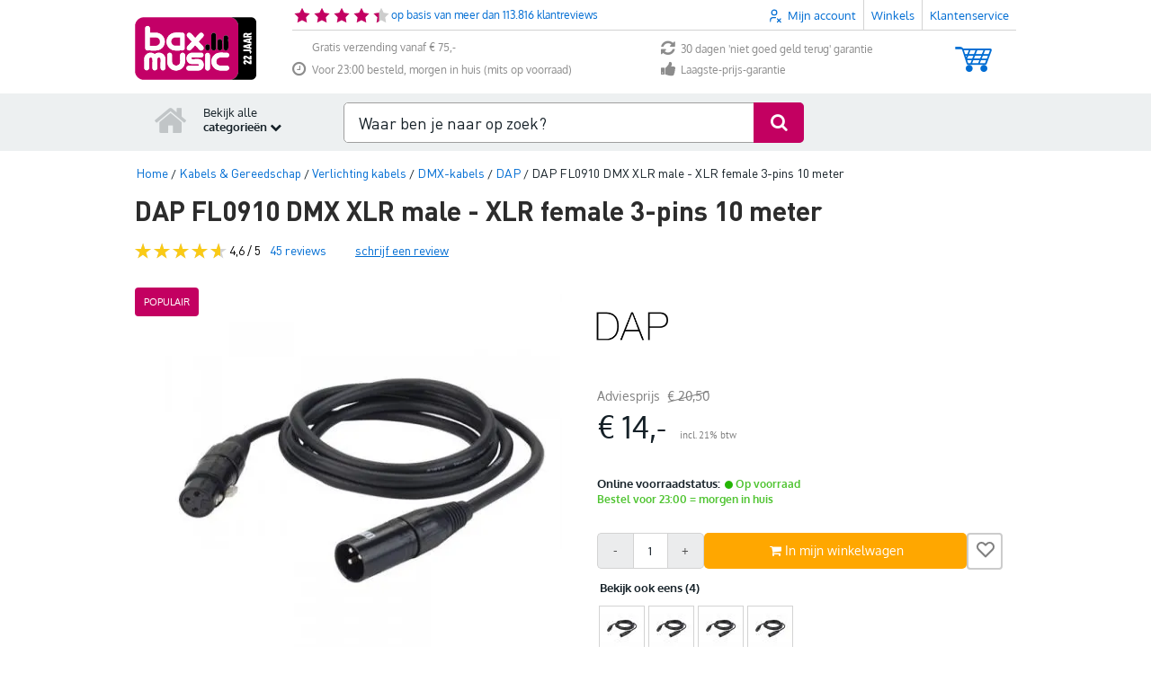

--- FILE ---
content_type: text/javascript
request_url: https://www.bax-shop.nl/public/build/317.d58cd105.js
body_size: 2628
content:
"use strict";(self.webpackChunkkasala=self.webpackChunkkasala||[]).push([[317],{655:function(t,e,n){var r=n(36955),o=String;t.exports=function(t){if("Symbol"===r(t))throw new TypeError("Cannot convert a Symbol value to a string");return o(t)}},1469:function(t,e,n){var r=n(87433);t.exports=function(t,e){return new(r(t))(0===e?0:e)}},2360:function(t,e,n){var r,o=n(28551),i=n(96801),c=n(88727),a=n(30421),s=n(20397),u=n(4055),l=n(66119),f="prototype",p="script",d=l("IE_PROTO"),g=function(){},v=function(t){return"<"+p+">"+t+"</"+p+">"},x=function(t){t.write(v("")),t.close();var e=t.parentWindow.Object;return t=null,e},y=function(){try{r=new ActiveXObject("htmlfile")}catch(t){}var t,e,n;y="undefined"!=typeof document?document.domain&&r?x(r):(e=u("iframe"),n="java"+p+":",e.style.display="none",s.appendChild(e),e.src=String(n),(t=e.contentWindow.document).open(),t.write(v("document.F=Object")),t.close(),t.F):x(r);for(var o=c.length;o--;)delete y[f][c[o]];return y()};a[d]=!0,t.exports=Object.create||function(t,e){var n;return null!==t?(g[f]=o(t),n=new g,g[f]=null,n[d]=t):n=y(),void 0===e?n:i.f(n,e)}},18814:function(t,e,n){var r=n(79039),o=n(44576).RegExp;t.exports=r(function(){var t=o("(?<a>b)","g");return"b"!==t.exec("b").groups.a||"bc"!=="b".replace(t,"$<a>c")})},34376:function(t,e,n){var r=n(22195);t.exports=Array.isArray||function(t){return"Array"===r(t)}},38480:function(t,e,n){var r=n(61828),o=n(88727).concat("length","prototype");e.f=Object.getOwnPropertyNames||function(t){return r(t,o)}},57323:function(t,e,n){var r,o,i=n(69565),c=n(79504),a=n(655),s=n(67979),u=n(58429),l=n(25745),f=n(2360),p=n(91181).get,d=n(83635),g=n(18814),v=l("native-string-replace",String.prototype.replace),x=RegExp.prototype.exec,y=x,h=c("".charAt),S=c("".indexOf),m=c("".replace),L=c("".slice),b=(o=/b*/g,i(x,r=/a/,"a"),i(x,o,"a"),0!==r.lastIndex||0!==o.lastIndex),I=u.BROKEN_CARET,O=void 0!==/()??/.exec("")[1];(b||O||I||d||g)&&(y=function(t){var e,n,r,o,c,u,l,d=this,g=p(d),E=a(t),R=g.raw;if(R)return R.lastIndex=d.lastIndex,e=i(y,R,E),d.lastIndex=R.lastIndex,e;var T=g.groups,w=I&&d.sticky,A=i(s,d),C=d.source,k=0,j=E;if(w&&(A=m(A,"y",""),-1===S(A,"g")&&(A+="g"),j=L(E,d.lastIndex),d.lastIndex>0&&(!d.multiline||d.multiline&&"\n"!==h(E,d.lastIndex-1))&&(C="(?: "+C+")",j=" "+j,k++),n=new RegExp("^(?:"+C+")",A)),O&&(n=new RegExp("^"+C+"$(?!\\s)",A)),b&&(r=d.lastIndex),o=i(x,w?n:d,j),w?o?(o.input=L(o.input,k),o[0]=L(o[0],k),o.index=d.lastIndex,d.lastIndex+=o[0].length):d.lastIndex=0:b&&o&&(d.lastIndex=d.global?o.index+o[0].length:r),O&&o&&o.length>1&&i(v,o[0],n,function(){for(c=1;c<arguments.length-2;c++)void 0===arguments[c]&&(o[c]=void 0)}),o&&T)for(o.groups=u=f(null),c=0;c<T.length;c++)u[(l=T[c])[0]]=o[l[1]];return o}),t.exports=y},58429:function(t,e,n){var r=n(79039),o=n(44576).RegExp,i=r(function(){var t=o("a","y");return t.lastIndex=2,null!==t.exec("abcd")}),c=i||r(function(){return!o("a","y").sticky}),a=i||r(function(){var t=o("^r","gy");return t.lastIndex=2,null!==t.exec("str")});t.exports={BROKEN_CARET:a,MISSED_STICKY:c,UNSUPPORTED_Y:i}},59213:function(t,e,n){var r=n(76080),o=n(79504),i=n(47055),c=n(48981),a=n(26198),s=n(1469),u=o([].push),l=function(t){var e=1===t,n=2===t,o=3===t,l=4===t,f=6===t,p=7===t,d=5===t||f;return function(g,v,x,y){for(var h,S,m=c(g),L=i(m),b=a(L),I=r(v,x),O=0,E=y||s,R=e?E(g,b):n||p?E(g,0):void 0;b>O;O++)if((d||O in L)&&(S=I(h=L[O],O,m),t))if(e)R[O]=S;else if(S)switch(t){case 3:return!0;case 5:return h;case 6:return O;case 2:u(R,h)}else switch(t){case 4:return!1;case 7:u(R,h)}return f?-1:o||l?l:R}};t.exports={forEach:l(0),map:l(1),filter:l(2),some:l(3),every:l(4),find:l(5),findIndex:l(6),filterReject:l(7)}},61034:function(t,e,n){var r=n(69565),o=n(39297),i=n(1625),c=n(65213),a=n(67979),s=RegExp.prototype;t.exports=c.correct?function(t){return t.flags}:function(t){return c.correct||!i(s,t)||o(t,"flags")?t.flags:r(a,t)}},65213:function(t,e,n){var r=n(44576),o=n(79039),i=r.RegExp,c=!o(function(){var t=!0;try{i(".","d")}catch(e){t=!1}var e={},n="",r=t?"dgimsy":"gimsy",o=function(t,r){Object.defineProperty(e,t,{get:function(){return n+=r,!0}})},c={dotAll:"s",global:"g",ignoreCase:"i",multiline:"m",sticky:"y"};for(var a in t&&(c.hasIndices="d"),c)o(a,c[a]);return Object.getOwnPropertyDescriptor(i.prototype,"flags").get.call(e)!==r||n!==r});t.exports={correct:c}},67400:function(t){t.exports={CSSRuleList:0,CSSStyleDeclaration:0,CSSValueList:0,ClientRectList:0,DOMRectList:0,DOMStringList:0,DOMTokenList:1,DataTransferItemList:0,FileList:0,HTMLAllCollection:0,HTMLCollection:0,HTMLFormElement:0,HTMLSelectElement:0,MediaList:0,MimeTypeArray:0,NamedNodeMap:0,NodeList:1,PaintRequestList:0,Plugin:0,PluginArray:0,SVGLengthList:0,SVGNumberList:0,SVGPathSegList:0,SVGPointList:0,SVGStringList:0,SVGTransformList:0,SourceBufferList:0,StyleSheetList:0,TextTrackCueList:0,TextTrackList:0,TouchList:0}},67979:function(t,e,n){var r=n(28551);t.exports=function(){var t=r(this),e="";return t.hasIndices&&(e+="d"),t.global&&(e+="g"),t.ignoreCase&&(e+="i"),t.multiline&&(e+="m"),t.dotAll&&(e+="s"),t.unicode&&(e+="u"),t.unicodeSets&&(e+="v"),t.sticky&&(e+="y"),e}},68183:function(t,e,n){var r=n(79504),o=n(91291),i=n(655),c=n(67750),a=r("".charAt),s=r("".charCodeAt),u=r("".slice),l=function(t){return function(e,n){var r,l,f=i(c(e)),p=o(n),d=f.length;return p<0||p>=d?t?"":void 0:(r=s(f,p))<55296||r>56319||p+1===d||(l=s(f,p+1))<56320||l>57343?t?a(f,p):r:t?u(f,p,p+2):l-56320+(r-55296<<10)+65536}};t.exports={codeAt:l(!1),charAt:l(!0)}},71072:function(t,e,n){var r=n(61828),o=n(88727);t.exports=Object.keys||function(t){return r(t,o)}},79296:function(t,e,n){var r=n(4055)("span").classList,o=r&&r.constructor&&r.constructor.prototype;t.exports=o===Object.prototype?void 0:o},83635:function(t,e,n){var r=n(79039),o=n(44576).RegExp;t.exports=r(function(){var t=o(".","s");return!(t.dotAll&&t.test("\n")&&"s"===t.flags)})},87433:function(t,e,n){var r=n(34376),o=n(33517),i=n(20034),c=n(78227)("species"),a=Array;t.exports=function(t){var e;return r(t)&&(e=t.constructor,(o(e)&&(e===a||r(e.prototype))||i(e)&&null===(e=e[c]))&&(e=void 0)),void 0===e?a:e}},96801:function(t,e,n){var r=n(43724),o=n(48686),i=n(24913),c=n(28551),a=n(25397),s=n(71072);e.f=r&&!o?Object.defineProperties:function(t,e){c(t);for(var n,r=a(e),o=s(e),u=o.length,l=0;u>l;)i.f(t,n=o[l++],r[n]);return t}}}]);

--- FILE ---
content_type: text/javascript
request_url: https://www.bax-shop.nl/public/build/3153.c0f36d20.js
body_size: 994
content:
"use strict";(self.webpackChunkkasala=self.webpackChunkkasala||[]).push([[3153],{43153:function(t,e,n){n(60825);var r=n(17383),o=n(34579),a=n(28452),c=n(63072),u=n(29511);function i(){try{var t=!Boolean.prototype.valueOf.call(Reflect.construct(Boolean,[],function(){}))}catch(t){}return(i=function(){return!!t})()}n(26099),n(3362),n(9391),n(23500);var s=this&&this.__importDefault||function(t){return t&&t.__esModule?t:{default:t}};Object.defineProperty(e,"__esModule",{value:!0});var d=n(52891),f=s(n(60701)),l=s(n(84622)),h=function(t){function e(){return r(this,e),t=this,o=arguments,n=c(n=e),a(t,i()?Reflect.construct(n,o||[],c(t).constructor):n.apply(t,o));var t,n,o}return u(e,t),o(e,[{key:"connect",value:function(){this.cartApi=new f.default}},{key:"selectCheckbox",value:function(t){if(t.target instanceof HTMLInputElement){var e=t.target,n=t.target.checked,r=e.labels;e.setAttribute("disabled","disabled"),null==r||r.forEach(function(t){t.style.color="#cdcdcd"}),this.cartApi.addProduct({product_id:e.value,quantity:n?1:-1,func:"cartAdd"}).then(function(){var t=n?"added":"add_to_cart";null==r||r.forEach(function(e){e.innerHTML=l.default.t("product.others_bought.".concat(t))})}).finally(function(){null==r||r.forEach(function(t){t.style.color="#152027"}),e.removeAttribute("disabled"),window.reloadCartPopup()})}}}])}(d.Controller);e.default=h,t.exports=e.default},60701:function(t,e,n){var r=n(54756),o=n(17383),a=n(34579);n(79432),n(26099),n(3362),n(23500);var c=this&&this.__awaiter||function(t,e,n,r){return new(n||(n=Promise))(function(o,a){function c(t){try{i(r.next(t))}catch(t){a(t)}}function u(t){try{i(r.throw(t))}catch(t){a(t)}}function i(t){var e;t.done?o(t.value):(e=t.value,e instanceof n?e:new n(function(t){t(e)})).then(c,u)}i((r=r.apply(t,e||[])).next())})};Object.defineProperty(e,"__esModule",{value:!0});var u=function(){return a(function t(){o(this,t),this.endpoint=window.cartUrl},[{key:"composeFormData",value:function(t){var e=new FormData;return Object.keys(t).length>0?(Object.keys(t).forEach(function(n){e.append(n,t[n])}),e):null}},{key:"addProduct",value:function(t){return c(this,void 0,void 0,r.mark(function e(){return r.wrap(function(e){for(;;)switch(e.prev=e.next){case 0:return e.abrupt("return",fetch(this.endpoint,{method:"POST",body:this.composeFormData(t)}).then(function(t){return t.text()}));case 1:case"end":return e.stop()}},e,this)}))}},{key:"updateMiniCart",value:function(){var t=this;return fetch(this.endpoint,{method:"POST",body:this.composeFormData({func:"cartMiniUpdate"})}).then(function(e){return c(t,void 0,void 0,r.mark(function t(){var n;return r.wrap(function(t){for(;;)switch(t.prev=t.next){case 0:return t.prev=0,t.next=1,e.json();case 1:n=t.sent,document.querySelector("#minicart").innerHTML=n.cartHTML,document.dispatchEvent(new CustomEvent("initCart")),t.next=3;break;case 2:t.prev=2,t.catch(0),window.reloadCartPopup();case 3:case"end":return t.stop()}},t,null,[[0,2]])}))})}},{key:"updateCartAjax",value:function(){return c(this,void 0,void 0,r.mark(function t(){return r.wrap(function(t){for(;;)switch(t.prev=t.next){case 0:return t.abrupt("return",fetch(this.endpoint,{method:"POST",body:this.composeFormData({ajax:!0})}).then(function(t){return t.text()}));case 1:case"end":return t.stop()}},t,this)}))}}])}();e.default=u,t.exports=e.default}}]);

--- FILE ---
content_type: text/javascript
request_url: https://www.bax-shop.nl/public/build/620.796af5f2.js
body_size: 7009
content:
"use strict";(self.webpackChunkkasala=self.webpackChunkkasala||[]).push([[620],{1206:function(t,e,n){n.d(e,{A:function(){return i}});var r=n(14278);function o(t){var e=new Map,n=new Set,r=[];function o(t){n.add(t.name),[].concat(t.requires||[],t.requiresIfExists||[]).forEach(function(t){if(!n.has(t)){var r=e.get(t);r&&o(r)}}),r.push(t)}return t.forEach(function(t){e.set(t.name,t)}),t.forEach(function(t){n.has(t.name)||o(t)}),r}function i(t){var e=o(t);return r.GM.reduce(function(t,n){return t.concat(e.filter(function(t){return t.phase===n}))},[])}},1262:function(t,e,n){var r=n(14278),o=n(88579),i=n(58979),a=n(19760),f=n(40271),s=n(32632),u=n(98101),c=n(36906),p={top:"auto",right:"auto",bottom:"auto",left:"auto"};function l(t){var e,n=t.popper,s=t.popperRect,u=t.placement,l=t.variation,d=t.offsets,h=t.position,v=t.gpuAcceleration,m=t.adaptive,A=t.roundOffsets,b=t.isFixed,g=!0===A?function(t){var e=t.x,n=t.y,r=window.devicePixelRatio||1;return{x:(0,c.LI)(e*r)/r||0,y:(0,c.LI)(n*r)/r||0}}(d):"function"==typeof A?A(d):d,y=g.x,x=void 0===y?0:y,w=g.y,O=void 0===w?0:w,k=d.hasOwnProperty("x"),j=d.hasOwnProperty("y"),D=r.kb,E=r.Mn,L=window;if(m){var M=(0,o.A)(n),T="clientHeight",q="clientWidth";if(M===(0,i.A)(n)&&(M=(0,a.A)(n),"static"!==(0,f.A)(M).position&&"absolute"===h&&(T="scrollHeight",q="scrollWidth")),u===r.Mn||(u===r.kb||u===r.pG)&&l===r._N)E=r.sQ,O-=(b&&L.visualViewport?L.visualViewport.height:M[T])-s.height,O*=v?1:-1;if(u===r.kb||(u===r.Mn||u===r.sQ)&&l===r._N)D=r.pG,x-=(b&&L.visualViewport?L.visualViewport.width:M[q])-s.width,x*=v?1:-1}var P,W=Object.assign({position:h},m&&p);return v?Object.assign({},W,((P={})[E]=j?"0":"",P[D]=k?"0":"",P.transform=(L.devicePixelRatio||1)<=1?"translate("+x+"px, "+O+"px)":"translate3d("+x+"px, "+O+"px, 0)",P)):Object.assign({},W,((e={})[E]=j?O+"px":"",e[D]=k?x+"px":"",e.transform="",e))}e.A={name:"computeStyles",enabled:!0,phase:"beforeWrite",fn:function(t){var e=t.state,n=t.options,r=n.gpuAcceleration,o=void 0===r||r,i=n.adaptive,a=void 0===i||i,f=n.roundOffsets,c=void 0===f||f,p={placement:(0,s.A)(e.placement),variation:(0,u.A)(e.placement),popper:e.elements.popper,popperRect:e.rects.popper,gpuAcceleration:o,isFixed:"fixed"===e.options.strategy};null!=e.modifiersData.popperOffsets&&(e.styles.popper=Object.assign({},e.styles.popper,l(Object.assign({},p,{offsets:e.modifiersData.popperOffsets,position:e.options.strategy,adaptive:a,roundOffsets:c})))),null!=e.modifiersData.arrow&&(e.styles.arrow=Object.assign({},e.styles.arrow,l(Object.assign({},p,{offsets:e.modifiersData.arrow,position:"absolute",adaptive:!1,roundOffsets:c})))),e.attributes.popper=Object.assign({},e.attributes.popper,{"data-popper-placement":e.placement})},data:{}}},1815:function(t,e,n){n.d(e,{A:function(){return f}});var r=n(32632),o=n(98101),i=n(39703),a=n(14278);function f(t){var e,n=t.reference,f=t.element,s=t.placement,u=s?(0,r.A)(s):null,c=s?(0,o.A)(s):null,p=n.x+n.width/2-f.width/2,l=n.y+n.height/2-f.height/2;switch(u){case a.Mn:e={x:p,y:n.y-f.height};break;case a.sQ:e={x:p,y:n.y+n.height};break;case a.pG:e={x:n.x+n.width,y:l};break;case a.kb:e={x:n.x-f.width,y:l};break;default:e={x:n.x,y:n.y}}var d=u?(0,i.A)(u):null;if(null!=d){var h="y"===d?"height":"width";switch(c){case a.ni:e[d]=e[d]-(n[h]/2-f[h]/2);break;case a._N:e[d]=e[d]+(n[h]/2-f[h]/2)}}return e}},2293:function(t,e,n){n.d(e,{A:function(){return l}});var r=n(86354),o=n(30222),i=n(58979),a=n(5581);var f=n(67604),s=n(50793),u=n(19760),c=n(10134),p=n(36906);function l(t,e,n){void 0===n&&(n=!1);var l,d,h=(0,a.sb)(e),v=(0,a.sb)(e)&&function(t){var e=t.getBoundingClientRect(),n=(0,p.LI)(e.width)/t.offsetWidth||1,r=(0,p.LI)(e.height)/t.offsetHeight||1;return 1!==n||1!==r}(e),m=(0,u.A)(e),A=(0,r.A)(t,v),b={scrollLeft:0,scrollTop:0},g={x:0,y:0};return(h||!h&&!n)&&(("body"!==(0,f.A)(e)||(0,c.A)(m))&&(b=(l=e)!==(0,i.A)(l)&&(0,a.sb)(l)?{scrollLeft:(d=l).scrollLeft,scrollTop:d.scrollTop}:(0,o.A)(l)),(0,a.sb)(e)?((g=(0,r.A)(e,!0)).x+=e.clientLeft,g.y+=e.clientTop):m&&(g.x=(0,s.A)(m))),{x:A.left+b.scrollLeft-g.x,y:A.top+b.scrollTop-g.y,width:A.width,height:A.height}}},5581:function(t,e,n){n.d(e,{Ng:function(){return a},sb:function(){return i},vq:function(){return o}});var r=n(58979);function o(t){return t instanceof(0,r.A)(t).Element||t instanceof Element}function i(t){return t instanceof(0,r.A)(t).HTMLElement||t instanceof HTMLElement}function a(t){return"undefined"!=typeof ShadowRoot&&(t instanceof(0,r.A)(t).ShadowRoot||t instanceof ShadowRoot)}},6979:function(t,e,n){n.d(e,{A:function(){return o}});var r=n(86354);function o(t){var e=(0,r.A)(t),n=t.offsetWidth,o=t.offsetHeight;return Math.abs(e.width-n)<=1&&(n=e.width),Math.abs(e.height-o)<=1&&(o=e.height),{x:t.offsetLeft,y:t.offsetTop,width:n,height:o}}},10134:function(t,e,n){n.d(e,{A:function(){return o}});var r=n(40271);function o(t){var e=(0,r.A)(t),n=e.overflow,o=e.overflowX,i=e.overflowY;return/auto|scroll|overlay|hidden/.test(n+i+o)}},10192:function(t,e,n){n.d(e,{A:function(){return d}});var r=n(14278),o=n(32632),i=n(39703);var a=n(86523),f=n(6979),s=n(88579),u=n(46397),c=n(98101),p=n(67364),l=n(36906);var d={name:"preventOverflow",enabled:!0,phase:"main",fn:function(t){var e=t.state,n=t.options,d=t.name,h=n.mainAxis,v=void 0===h||h,m=n.altAxis,A=void 0!==m&&m,b=n.boundary,g=n.rootBoundary,y=n.altBoundary,x=n.padding,w=n.tether,O=void 0===w||w,k=n.tetherOffset,j=void 0===k?0:k,D=(0,u.A)(e,{boundary:b,rootBoundary:g,padding:x,altBoundary:y}),E=(0,o.A)(e.placement),L=(0,c.A)(e.placement),M=!L,T=(0,i.A)(E),q="x"===T?"y":"x",P=e.modifiersData.popperOffsets,W=e.rects.reference,B=e.rects.popper,H="function"==typeof j?j(Object.assign({},e.rects,{placement:e.placement})):j,R="number"==typeof H?{mainAxis:H,altAxis:H}:Object.assign({mainAxis:0,altAxis:0},H),N=e.modifiersData.offset?e.modifiersData.offset[e.placement]:null,C={x:0,y:0};if(P){if(v){var G,I="y"===T?r.Mn:r.kb,S="y"===T?r.sQ:r.pG,Q="y"===T?"height":"width",V=P[T],_=V+D[I],z=V-D[S],Y=O?-B[Q]/2:0,F=L===r.ni?W[Q]:B[Q],X=L===r.ni?-B[Q]:-W[Q],Z=e.elements.arrow,U=O&&Z?(0,f.A)(Z):{width:0,height:0},J=e.modifiersData["arrow#persistent"]?e.modifiersData["arrow#persistent"].padding:(0,p.A)(),K=J[I],$=J[S],tt=(0,a.u)(0,W[Q],U[Q]),et=M?W[Q]/2-Y-tt-K-R.mainAxis:F-tt-K-R.mainAxis,nt=M?-W[Q]/2+Y+tt+$+R.mainAxis:X+tt+$+R.mainAxis,rt=e.elements.arrow&&(0,s.A)(e.elements.arrow),ot=rt?"y"===T?rt.clientTop||0:rt.clientLeft||0:0,it=null!=(G=null==N?void 0:N[T])?G:0,at=V+et-it-ot,ft=V+nt-it,st=(0,a.u)(O?(0,l.jk)(_,at):_,V,O?(0,l.T9)(z,ft):z);P[T]=st,C[T]=st-V}if(A){var ut,ct="x"===T?r.Mn:r.kb,pt="x"===T?r.sQ:r.pG,lt=P[q],dt="y"===q?"height":"width",ht=lt+D[ct],vt=lt-D[pt],mt=-1!==[r.Mn,r.kb].indexOf(E),At=null!=(ut=null==N?void 0:N[q])?ut:0,bt=mt?ht:lt-W[dt]-B[dt]-At+R.altAxis,gt=mt?lt+W[dt]+B[dt]-At-R.altAxis:vt,yt=O&&mt?(0,a.P)(bt,lt,gt):(0,a.u)(O?bt:ht,lt,O?gt:vt);P[q]=yt,C[q]=yt-lt}e.modifiersData[d]=C}},requiresIfExists:["offset"]}},16607:function(t,e,n){var r=n(67604),o=n(5581);e.A={name:"applyStyles",enabled:!0,phase:"write",fn:function(t){var e=t.state;Object.keys(e.elements).forEach(function(t){var n=e.styles[t]||{},i=e.attributes[t]||{},a=e.elements[t];(0,o.sb)(a)&&(0,r.A)(a)&&(Object.assign(a.style,n),Object.keys(i).forEach(function(t){var e=i[t];!1===e?a.removeAttribute(t):a.setAttribute(t,!0===e?"":e)}))})},effect:function(t){var e=t.state,n={popper:{position:e.options.strategy,left:"0",top:"0",margin:"0"},arrow:{position:"absolute"},reference:{}};return Object.assign(e.elements.popper.style,n.popper),e.styles=n,e.elements.arrow&&Object.assign(e.elements.arrow.style,n.arrow),function(){Object.keys(e.elements).forEach(function(t){var i=e.elements[t],a=e.attributes[t]||{},f=Object.keys(e.styles.hasOwnProperty(t)?e.styles[t]:n[t]).reduce(function(t,e){return t[e]="",t},{});(0,o.sb)(i)&&(0,r.A)(i)&&(Object.assign(i.style,f),Object.keys(a).forEach(function(t){i.removeAttribute(t)}))})}},requires:["computeStyles"]}},18490:function(t,e,n){var r=n(32632),o=n(14278);e.A={name:"offset",enabled:!0,phase:"main",requires:["popperOffsets"],fn:function(t){var e=t.state,n=t.options,i=t.name,a=n.offset,f=void 0===a?[0,0]:a,s=o.DD.reduce(function(t,n){return t[n]=function(t,e,n){var i=(0,r.A)(t),a=[o.kb,o.Mn].indexOf(i)>=0?-1:1,f="function"==typeof n?n(Object.assign({},e,{placement:t})):n,s=f[0],u=f[1];return s=s||0,u=(u||0)*a,[o.kb,o.pG].indexOf(i)>=0?{x:u,y:s}:{x:s,y:u}}(n,e.rects,f),t},{}),u=s[e.placement],c=u.x,p=u.y;null!=e.modifiersData.popperOffsets&&(e.modifiersData.popperOffsets.x+=c,e.modifiersData.popperOffsets.y+=p),e.modifiersData[i]=s}}},19760:function(t,e,n){n.d(e,{A:function(){return o}});var r=n(5581);function o(t){return(((0,r.vq)(t)?t.ownerDocument:t.document)||window.document).documentElement}},30222:function(t,e,n){n.d(e,{A:function(){return o}});var r=n(58979);function o(t){var e=(0,r.A)(t);return{scrollLeft:e.pageXOffset,scrollTop:e.pageYOffset}}},32632:function(t,e,n){function r(t){return t.split("-")[0]}n.d(e,{A:function(){return r}})},34598:function(t,e,n){var r=n(79039);t.exports=function(t,e){var n=[][t];return!!n&&r(function(){n.call(null,e||function(){return 1},1)})}},36906:function(t,e,n){n.d(e,{LI:function(){return i},T9:function(){return r},jk:function(){return o}});var r=Math.max,o=Math.min,i=Math.round},39703:function(t,e,n){function r(t){return["top","bottom"].indexOf(t)>=0?"x":"y"}n.d(e,{A:function(){return r}})},40271:function(t,e,n){n.d(e,{A:function(){return o}});var r=n(58979);function o(t){return(0,r.A)(t).getComputedStyle(t)}},40571:function(t,e,n){function r(t){var e;return function(){return e||(e=new Promise(function(n){Promise.resolve().then(function(){e=void 0,n(t())})})),e}}n.d(e,{A:function(){return r}})},46397:function(t,e,n){n.d(e,{A:function(){return O}});var r=n(14278),o=n(58979),i=n(19760),a=n(50793);var f=n(40271),s=n(30222),u=n(36906);var c=n(75867),p=n(88579),l=n(5581),d=n(86354),h=n(52083),v=n(85446),m=n(67604);function A(t){return Object.assign({},t,{left:t.x,top:t.y,right:t.x+t.width,bottom:t.y+t.height})}function b(t,e){return e===r.R9?A(function(t){var e=(0,o.A)(t),n=(0,i.A)(t),r=e.visualViewport,f=n.clientWidth,s=n.clientHeight,u=0,c=0;return r&&(f=r.width,s=r.height,/^((?!chrome|android).)*safari/i.test(navigator.userAgent)||(u=r.offsetLeft,c=r.offsetTop)),{width:f,height:s,x:u+(0,a.A)(t),y:c}}(t)):(0,l.vq)(e)?function(t){var e=(0,d.A)(t);return e.top=e.top+t.clientTop,e.left=e.left+t.clientLeft,e.bottom=e.top+t.clientHeight,e.right=e.left+t.clientWidth,e.width=t.clientWidth,e.height=t.clientHeight,e.x=e.left,e.y=e.top,e}(e):A(function(t){var e,n=(0,i.A)(t),r=(0,s.A)(t),o=null==(e=t.ownerDocument)?void 0:e.body,c=(0,u.T9)(n.scrollWidth,n.clientWidth,o?o.scrollWidth:0,o?o.clientWidth:0),p=(0,u.T9)(n.scrollHeight,n.clientHeight,o?o.scrollHeight:0,o?o.clientHeight:0),l=-r.scrollLeft+(0,a.A)(t),d=-r.scrollTop;return"rtl"===(0,f.A)(o||n).direction&&(l+=(0,u.T9)(n.clientWidth,o?o.clientWidth:0)-c),{width:c,height:p,x:l,y:d}}((0,i.A)(t)))}function g(t,e,n){var r="clippingParents"===e?function(t){var e=(0,c.A)((0,h.A)(t)),n=["absolute","fixed"].indexOf((0,f.A)(t).position)>=0,r=n&&(0,l.sb)(t)?(0,p.A)(t):t;return(0,l.vq)(r)?e.filter(function(t){return(0,l.vq)(t)&&(0,v.A)(t,r)&&"body"!==(0,m.A)(t)&&(!n||"static"!==(0,f.A)(t).position)}):[]}(t):[].concat(e),o=[].concat(r,[n]),i=o[0],a=o.reduce(function(e,n){var r=b(t,n);return e.top=(0,u.T9)(r.top,e.top),e.right=(0,u.jk)(r.right,e.right),e.bottom=(0,u.jk)(r.bottom,e.bottom),e.left=(0,u.T9)(r.left,e.left),e},b(t,i));return a.width=a.right-a.left,a.height=a.bottom-a.top,a.x=a.left,a.y=a.top,a}var y=n(1815),x=n(54318),w=n(71007);function O(t,e){void 0===e&&(e={});var n=e,o=n.placement,a=void 0===o?t.placement:o,f=n.boundary,s=void 0===f?r.WY:f,u=n.rootBoundary,c=void 0===u?r.R9:u,p=n.elementContext,h=void 0===p?r.xf:p,v=n.altBoundary,m=void 0!==v&&v,b=n.padding,O=void 0===b?0:b,k=(0,x.A)("number"!=typeof O?O:(0,w.A)(O,r.OM)),j=h===r.xf?r.ir:r.xf,D=t.rects.popper,E=t.elements[m?j:h],L=g((0,l.vq)(E)?E:E.contextElement||(0,i.A)(t.elements.popper),s,c),M=(0,d.A)(t.elements.reference),T=(0,y.A)({reference:M,element:D,strategy:"absolute",placement:a}),q=A(Object.assign({},D,T)),P=h===r.xf?q:M,W={top:L.top-P.top+k.top,bottom:P.bottom-L.bottom+k.bottom,left:L.left-P.left+k.left,right:P.right-L.right+k.right},B=t.modifiersData.offset;if(h===r.xf&&B){var H=B[a];Object.keys(W).forEach(function(t){var e=[r.pG,r.sQ].indexOf(t)>=0?1:-1,n=[r.Mn,r.sQ].indexOf(t)>=0?"y":"x";W[t]+=H[n]*e})}return W}},50793:function(t,e,n){n.d(e,{A:function(){return a}});var r=n(86354),o=n(19760),i=n(30222);function a(t){return(0,r.A)((0,o.A)(t)).left+(0,i.A)(t).scrollLeft}},52083:function(t,e,n){n.d(e,{A:function(){return a}});var r=n(67604),o=n(19760),i=n(5581);function a(t){return"html"===(0,r.A)(t)?t:t.assignedSlot||t.parentNode||((0,i.Ng)(t)?t.host:null)||(0,o.A)(t)}},54318:function(t,e,n){n.d(e,{A:function(){return o}});var r=n(67364);function o(t){return Object.assign({},(0,r.A)(),t)}},58979:function(t,e,n){function r(t){if(null==t)return window;if("[object Window]"!==t.toString()){var e=t.ownerDocument;return e&&e.defaultView||window}return t}n.d(e,{A:function(){return r}})},59068:function(t,e,n){var r=n(58979),o={passive:!0};e.A={name:"eventListeners",enabled:!0,phase:"write",fn:function(){},effect:function(t){var e=t.state,n=t.instance,i=t.options,a=i.scroll,f=void 0===a||a,s=i.resize,u=void 0===s||s,c=(0,r.A)(e.elements.popper),p=[].concat(e.scrollParents.reference,e.scrollParents.popper);return f&&p.forEach(function(t){t.addEventListener("scroll",n.update,o)}),u&&c.addEventListener("resize",n.update,o),function(){f&&p.forEach(function(t){t.removeEventListener("scroll",n.update,o)}),u&&c.removeEventListener("resize",n.update,o)}},data:{}}},67364:function(t,e,n){function r(){return{top:0,right:0,bottom:0,left:0}}n.d(e,{A:function(){return r}})},67604:function(t,e,n){function r(t){return t?(t.nodeName||"").toLowerCase():null}n.d(e,{A:function(){return r}})},71007:function(t,e,n){function r(t,e){return e.reduce(function(e,n){return e[n]=t,e},{})}n.d(e,{A:function(){return r}})},71576:function(t,e,n){n.d(e,{n4:function(){return h}});var r=n(23424),o=n(59068),i=n(85059),a=n(1262),f=n(16607),s=n(18490),u=n(80644),c=n(10192),p=n(78256),l=n(89081),d=[o.A,i.A,a.A,f.A,s.A,u.A,c.A,p.A,l.A],h=(0,r.UD)({defaultModifiers:d})},75867:function(t,e,n){n.d(e,{A:function(){return u}});var r=n(52083),o=n(10134),i=n(67604),a=n(5581);function f(t){return["html","body","#document"].indexOf((0,i.A)(t))>=0?t.ownerDocument.body:(0,a.sb)(t)&&(0,o.A)(t)?t:f((0,r.A)(t))}var s=n(58979);function u(t,e){var n;void 0===e&&(e=[]);var i=f(t),a=i===(null==(n=t.ownerDocument)?void 0:n.body),c=(0,s.A)(i),p=a?[c].concat(c.visualViewport||[],(0,o.A)(i)?i:[]):i,l=e.concat(p);return a?l:l.concat(u((0,r.A)(p)))}},78256:function(t,e,n){var r=n(32632),o=n(6979),i=n(85446),a=n(88579),f=n(39703),s=n(86523),u=n(54318),c=n(71007),p=n(14278);e.A={name:"arrow",enabled:!0,phase:"main",fn:function(t){var e,n=t.state,i=t.name,l=t.options,d=n.elements.arrow,h=n.modifiersData.popperOffsets,v=(0,r.A)(n.placement),m=(0,f.A)(v),A=[p.kb,p.pG].indexOf(v)>=0?"height":"width";if(d&&h){var b=function(t,e){return t="function"==typeof t?t(Object.assign({},e.rects,{placement:e.placement})):t,(0,u.A)("number"!=typeof t?t:(0,c.A)(t,p.OM))}(l.padding,n),g=(0,o.A)(d),y="y"===m?p.Mn:p.kb,x="y"===m?p.sQ:p.pG,w=n.rects.reference[A]+n.rects.reference[m]-h[m]-n.rects.popper[A],O=h[m]-n.rects.reference[m],k=(0,a.A)(d),j=k?"y"===m?k.clientHeight||0:k.clientWidth||0:0,D=w/2-O/2,E=b[y],L=j-g[A]-b[x],M=j/2-g[A]/2+D,T=(0,s.u)(E,M,L),q=m;n.modifiersData[i]=((e={})[q]=T,e.centerOffset=T-M,e)}},effect:function(t){var e=t.state,n=t.options.element,r=void 0===n?"[data-popper-arrow]":n;null!=r&&("string"!=typeof r||(r=e.elements.popper.querySelector(r)))&&(0,i.A)(e.elements.popper,r)&&(e.elements.arrow=r)},requires:["popperOffsets"],requiresIfExists:["preventOverflow"]}},80644:function(t,e,n){n.d(e,{A:function(){return p}});var r={left:"right",right:"left",bottom:"top",top:"bottom"};function o(t){return t.replace(/left|right|bottom|top/g,function(t){return r[t]})}var i=n(32632),a={start:"end",end:"start"};function f(t){return t.replace(/start|end/g,function(t){return a[t]})}var s=n(46397),u=n(98101),c=n(14278);var p={name:"flip",enabled:!0,phase:"main",fn:function(t){var e=t.state,n=t.options,r=t.name;if(!e.modifiersData[r]._skip){for(var a=n.mainAxis,p=void 0===a||a,l=n.altAxis,d=void 0===l||l,h=n.fallbackPlacements,v=n.padding,m=n.boundary,A=n.rootBoundary,b=n.altBoundary,g=n.flipVariations,y=void 0===g||g,x=n.allowedAutoPlacements,w=e.options.placement,O=(0,i.A)(w),k=h||(O===w||!y?[o(w)]:function(t){if((0,i.A)(t)===c.qZ)return[];var e=o(t);return[f(t),e,f(e)]}(w)),j=[w].concat(k).reduce(function(t,n){return t.concat((0,i.A)(n)===c.qZ?function(t,e){void 0===e&&(e={});var n=e,r=n.placement,o=n.boundary,a=n.rootBoundary,f=n.padding,p=n.flipVariations,l=n.allowedAutoPlacements,d=void 0===l?c.DD:l,h=(0,u.A)(r),v=h?p?c.Ol:c.Ol.filter(function(t){return(0,u.A)(t)===h}):c.OM,m=v.filter(function(t){return d.indexOf(t)>=0});0===m.length&&(m=v);var A=m.reduce(function(e,n){return e[n]=(0,s.A)(t,{placement:n,boundary:o,rootBoundary:a,padding:f})[(0,i.A)(n)],e},{});return Object.keys(A).sort(function(t,e){return A[t]-A[e]})}(e,{placement:n,boundary:m,rootBoundary:A,padding:v,flipVariations:y,allowedAutoPlacements:x}):n)},[]),D=e.rects.reference,E=e.rects.popper,L=new Map,M=!0,T=j[0],q=0;q<j.length;q++){var P=j[q],W=(0,i.A)(P),B=(0,u.A)(P)===c.ni,H=[c.Mn,c.sQ].indexOf(W)>=0,R=H?"width":"height",N=(0,s.A)(e,{placement:P,boundary:m,rootBoundary:A,altBoundary:b,padding:v}),C=H?B?c.pG:c.kb:B?c.sQ:c.Mn;D[R]>E[R]&&(C=o(C));var G=o(C),I=[];if(p&&I.push(N[W]<=0),d&&I.push(N[C]<=0,N[G]<=0),I.every(function(t){return t})){T=P,M=!1;break}L.set(P,I)}if(M)for(var S=function(t){var e=j.find(function(e){var n=L.get(e);if(n)return n.slice(0,t).every(function(t){return t})});if(e)return T=e,"break"},Q=y?3:1;Q>0;Q--){if("break"===S(Q))break}e.placement!==T&&(e.modifiersData[r]._skip=!0,e.placement=T,e.reset=!0)}},requiresIfExists:["offset"],data:{_skip:!1}}},80844:function(t,e,n){function r(t){var e=t.reduce(function(t,e){var n=t[e.name];return t[e.name]=n?Object.assign({},n,e,{options:Object.assign({},n.options,e.options),data:Object.assign({},n.data,e.data)}):e,t},{});return Object.keys(e).map(function(t){return e[t]})}n.d(e,{A:function(){return r}})},85059:function(t,e,n){var r=n(1815);e.A={name:"popperOffsets",enabled:!0,phase:"read",fn:function(t){var e=t.state,n=t.name;e.modifiersData[n]=(0,r.A)({reference:e.rects.reference,element:e.rects.popper,strategy:"absolute",placement:e.placement})},data:{}}},85446:function(t,e,n){n.d(e,{A:function(){return o}});var r=n(5581);function o(t,e){var n=e.getRootNode&&e.getRootNode();if(t.contains(e))return!0;if(n&&(0,r.Ng)(n)){var o=e;do{if(o&&t.isSameNode(o))return!0;o=o.parentNode||o.host}while(o)}return!1}},86354:function(t,e,n){n.d(e,{A:function(){return i}});var r=n(5581),o=n(36906);function i(t,e){void 0===e&&(e=!1);var n=t.getBoundingClientRect(),i=1,a=1;if((0,r.sb)(t)&&e){var f=t.offsetHeight,s=t.offsetWidth;s>0&&(i=(0,o.LI)(n.width)/s||1),f>0&&(a=(0,o.LI)(n.height)/f||1)}return{width:n.width/i,height:n.height/a,top:n.top/a,right:n.right/i,bottom:n.bottom/a,left:n.left/i,x:n.left/i,y:n.top/a}}},86523:function(t,e,n){n.d(e,{P:function(){return i},u:function(){return o}});var r=n(36906);function o(t,e,n){return(0,r.T9)(t,(0,r.jk)(e,n))}function i(t,e,n){var r=o(t,e,n);return r>n?n:r}},88579:function(t,e,n){n.d(e,{A:function(){return c}});var r=n(58979),o=n(67604),i=n(40271),a=n(5581);function f(t){return["table","td","th"].indexOf((0,o.A)(t))>=0}var s=n(52083);function u(t){return(0,a.sb)(t)&&"fixed"!==(0,i.A)(t).position?t.offsetParent:null}function c(t){for(var e=(0,r.A)(t),n=u(t);n&&f(n)&&"static"===(0,i.A)(n).position;)n=u(n);return n&&("html"===(0,o.A)(n)||"body"===(0,o.A)(n)&&"static"===(0,i.A)(n).position)?e:n||function(t){var e=-1!==navigator.userAgent.toLowerCase().indexOf("firefox");if(-1!==navigator.userAgent.indexOf("Trident")&&(0,a.sb)(t)&&"fixed"===(0,i.A)(t).position)return null;for(var n=(0,s.A)(t);(0,a.sb)(n)&&["html","body"].indexOf((0,o.A)(n))<0;){var r=(0,i.A)(n);if("none"!==r.transform||"none"!==r.perspective||"paint"===r.contain||-1!==["transform","perspective"].indexOf(r.willChange)||e&&"filter"===r.willChange||e&&r.filter&&"none"!==r.filter)return n;n=n.parentNode}return null}(t)||e}},89081:function(t,e,n){var r=n(14278),o=n(46397);function i(t,e,n){return void 0===n&&(n={x:0,y:0}),{top:t.top-e.height-n.y,right:t.right-e.width+n.x,bottom:t.bottom-e.height+n.y,left:t.left-e.width-n.x}}function a(t){return[r.Mn,r.pG,r.sQ,r.kb].some(function(e){return t[e]>=0})}e.A={name:"hide",enabled:!0,phase:"main",requiresIfExists:["preventOverflow"],fn:function(t){var e=t.state,n=t.name,r=e.rects.reference,f=e.rects.popper,s=e.modifiersData.preventOverflow,u=(0,o.A)(e,{elementContext:"reference"}),c=(0,o.A)(e,{altBoundary:!0}),p=i(u,r),l=i(c,f,s),d=a(p),h=a(l);e.modifiersData[n]={referenceClippingOffsets:p,popperEscapeOffsets:l,isReferenceHidden:d,hasPopperEscaped:h},e.attributes.popper=Object.assign({},e.attributes.popper,{"data-popper-reference-hidden":d,"data-popper-escaped":h})}}},90235:function(t,e,n){var r=n(59213).forEach,o=n(34598)("forEach");t.exports=o?[].forEach:function(t){return r(this,t,arguments.length>1?arguments[1]:void 0)}},98101:function(t,e,n){function r(t){return t.split("-")[1]}n.d(e,{A:function(){return r}})}}]);

--- FILE ---
content_type: text/javascript
request_url: https://www.bax-shop.nl/public/build/3211.38a6af5a.js
body_size: 2206
content:
"use strict";(self.webpackChunkkasala=self.webpackChunkkasala||[]).push([[3211],{9539:function(t,r,n){var e=n(69565),o=n(28551),u=n(55966);t.exports=function(t,r,n){var i,c;o(t);try{if(!(i=u(t,"return"))){if("throw"===r)throw n;return n}i=e(i,t)}catch(t){c=!0,i=t}if("throw"===r)throw n;if(c)throw i;return o(i),n}},10687:function(t,r,n){var e=n(24913).f,o=n(39297),u=n(78227)("toStringTag");t.exports=function(t,r,n){t&&!n&&(t=t.prototype),t&&!o(t,u)&&e(t,u,{configurable:!0,value:r})}},13925:function(t,r,n){var e=n(20034);t.exports=function(t){return e(t)||null===t}},18745:function(t,r,n){var e=n(40616),o=Function.prototype,u=o.apply,i=o.call;t.exports="object"==typeof Reflect&&Reflect.apply||(e?i.bind(u):function(){return i.apply(u,arguments)})},19167:function(t,r,n){var e=n(44576);t.exports=e},19617:function(t,r,n){var e=n(25397),o=n(35610),u=n(26198),i=function(t){return function(r,n,i){var c=e(r),f=u(c);if(0===f)return!t&&-1;var a,p=o(i,f);if(t&&n!=n){for(;f>p;)if((a=c[p++])!=a)return!0}else for(;f>p;p++)if((t||p in c)&&c[p]===n)return t||p||0;return!t&&-1}};t.exports={includes:i(!0),indexOf:i(!1)}},20397:function(t,r,n){var e=n(97751);t.exports=e("document","documentElement")},24913:function(t,r,n){var e=n(43724),o=n(35917),u=n(48686),i=n(28551),c=n(56969),f=TypeError,a=Object.defineProperty,p=Object.getOwnPropertyDescriptor,s="enumerable",v="configurable",l="writable";r.f=e?u?function(t,r,n){if(i(t),r=c(r),i(n),"function"==typeof t&&"prototype"===r&&"value"in n&&l in n&&!n[l]){var e=p(t,r);e&&e[l]&&(t[r]=n.value,n={configurable:v in n?n[v]:e[v],enumerable:s in n?n[s]:e[s],writable:!1})}return a(t,r,n)}:a:function(t,r,n){if(i(t),r=c(r),i(n),o)try{return a(t,r,n)}catch(t){}if("get"in n||"set"in n)throw new f("Accessors not supported");return"value"in n&&(t[r]=n.value),t}},25397:function(t,r,n){var e=n(47055),o=n(67750);t.exports=function(t){return e(o(t))}},26269:function(t){t.exports={}},27476:function(t,r,n){var e=n(22195),o=n(79504);t.exports=function(t){if("Function"===e(t))return o(t)}},33517:function(t,r,n){var e=n(79504),o=n(79039),u=n(94901),i=n(36955),c=n(97751),f=n(33706),a=function(){},p=c("Reflect","construct"),s=/^\s*(?:class|function)\b/,v=e(s.exec),l=!s.test(a),y=function(t){if(!u(t))return!1;try{return p(a,[],t),!0}catch(t){return!1}},h=function(t){if(!u(t))return!1;switch(i(t)){case"AsyncFunction":case"GeneratorFunction":case"AsyncGeneratorFunction":return!1}try{return l||!!v(s,f(t))}catch(t){return!0}};h.sham=!0,t.exports=!p||o(function(){var t;return y(y.call)||!y(Object)||!y(function(){t=!0})||t})?h:y},33717:function(t,r){r.f=Object.getOwnPropertySymbols},35031:function(t,r,n){var e=n(97751),o=n(79504),u=n(38480),i=n(33717),c=n(28551),f=o([].concat);t.exports=e("Reflect","ownKeys")||function(t){var r=u.f(c(t)),n=i.f;return n?f(r,n(t)):r}},35610:function(t,r,n){var e=n(91291),o=Math.max,u=Math.min;t.exports=function(t,r){var n=e(t);return n<0?o(n+r,0):u(n,r)}},44209:function(t,r,n){var e=n(78227),o=n(26269),u=e("iterator"),i=Array.prototype;t.exports=function(t){return void 0!==t&&(o.Array===t||i[u]===t)}},46518:function(t,r,n){var e=n(44576),o=n(77347).f,u=n(66699),i=n(36840),c=n(39433),f=n(77740),a=n(92796);t.exports=function(t,r){var n,p,s,v,l,y=t.target,h=t.global,x=t.stat;if(n=h?e:x?e[y]||c(y,{}):e[y]&&e[y].prototype)for(p in r){if(v=r[p],s=t.dontCallGetSet?(l=o(n,p))&&l.value:n[p],!a(h?p:y+(x?".":"#")+p,t.forced)&&void 0!==s){if(typeof v==typeof s)continue;f(v,s)}(t.sham||s&&s.sham)&&u(v,"sham",!0),i(n,p,v,t)}}},46706:function(t,r,n){var e=n(79504),o=n(79306);t.exports=function(t,r,n){try{return e(o(Object.getOwnPropertyDescriptor(t,r)[n]))}catch(t){}}},50851:function(t,r,n){var e=n(36955),o=n(55966),u=n(64117),i=n(26269),c=n(78227)("iterator");t.exports=function(t){if(!u(t))return o(t,c)||o(t,"@@iterator")||i[e(t)]}},52967:function(t,r,n){var e=n(46706),o=n(20034),u=n(67750),i=n(73506);t.exports=Object.setPrototypeOf||("__proto__"in{}?function(){var t,r=!1,n={};try{(t=e(Object.prototype,"__proto__","set"))(n,[]),r=n instanceof Array}catch(t){}return function(n,e){return u(n),i(e),o(n)?(r?t(n,e):n.__proto__=e,n):n}}():void 0)},53179:function(t,r,n){var e=n(92140),o=n(36955);t.exports=e?{}.toString:function(){return"[object "+o(this)+"]"}},61828:function(t,r,n){var e=n(79504),o=n(39297),u=n(25397),i=n(19617).indexOf,c=n(30421),f=e([].push);t.exports=function(t,r){var n,e=u(t),a=0,p=[];for(n in e)!o(c,n)&&o(e,n)&&f(p,n);for(;r.length>a;)o(e,n=r[a++])&&(~i(p,n)||f(p,n));return p}},62106:function(t,r,n){var e=n(50283),o=n(24913);t.exports=function(t,r,n){return n.get&&e(n.get,r,{getter:!0}),n.set&&e(n.set,r,{setter:!0}),o.f(t,r,n)}},67680:function(t,r,n){var e=n(79504);t.exports=e([].slice)},70081:function(t,r,n){var e=n(69565),o=n(79306),u=n(28551),i=n(16823),c=n(50851),f=TypeError;t.exports=function(t,r){var n=arguments.length<2?c(t):r;if(o(n))return u(e(n,t));throw new f(i(t)+" is not iterable")}},73506:function(t,r,n){var e=n(13925),o=String,u=TypeError;t.exports=function(t){if(e(t))return t;throw new u("Can't set "+o(t)+" as a prototype")}},76080:function(t,r,n){var e=n(27476),o=n(79306),u=n(40616),i=e(e.bind);t.exports=function(t,r){return o(t),void 0===r?t:u?i(t,r):function(){return t.apply(r,arguments)}}},77347:function(t,r,n){var e=n(43724),o=n(69565),u=n(48773),i=n(6980),c=n(25397),f=n(56969),a=n(39297),p=n(35917),s=Object.getOwnPropertyDescriptor;r.f=e?s:function(t,r){if(t=c(t),r=f(r),p)try{return s(t,r)}catch(t){}if(a(t,r))return i(!o(u.f,t,r),t[r])}},77740:function(t,r,n){var e=n(39297),o=n(35031),u=n(77347),i=n(24913);t.exports=function(t,r,n){for(var c=o(r),f=i.f,a=u.f,p=0;p<c.length;p++){var s=c[p];e(t,s)||n&&e(n,s)||f(t,s,a(r,s))}}},84428:function(t,r,n){var e=n(78227)("iterator"),o=!1;try{var u=0,i={next:function(){return{done:!!u++}},return:function(){o=!0}};i[e]=function(){return this},Array.from(i,function(){throw 2})}catch(t){}t.exports=function(t,r){try{if(!r&&!o)return!1}catch(t){return!1}var n=!1;try{var u={};u[e]=function(){return{next:function(){return{done:n=!0}}}},t(u)}catch(t){}return n}},88727:function(t){t.exports=["constructor","hasOwnProperty","isPrototypeOf","propertyIsEnumerable","toLocaleString","toString","valueOf"]},92796:function(t,r,n){var e=n(79039),o=n(94901),u=/#|\.prototype\./,i=function(t,r){var n=f[c(t)];return n===p||n!==a&&(o(r)?e(r):!!r)},c=i.normalize=function(t){return String(t).replace(u,".").toLowerCase()},f=i.data={},a=i.NATIVE="N",p=i.POLYFILL="P";t.exports=i}}]);

--- FILE ---
content_type: text/javascript
request_url: https://www.bax-shop.nl/public/build/520.c645074a.js
body_size: 8740
content:
"use strict";(self.webpackChunkkasala=self.webpackChunkkasala||[]).push([[520],{14278:function(t,e,n){n.d(e,{DD:function(){return g},GM:function(){return h},Mn:function(){return r},OM:function(){return s},Ol:function(){return m},R9:function(){return l},WY:function(){return f},_N:function(){return p},ir:function(){return v},kb:function(){return a},ni:function(){return c},pG:function(){return i},qZ:function(){return u},sQ:function(){return o},xf:function(){return d}});var r="top",o="bottom",i="right",a="left",u="auto",s=[r,o,i,a],c="start",p="end",f="clippingParents",l="viewport",d="popper",v="reference",m=s.reduce(function(t,e){return t.concat([e+"-"+c,e+"-"+p])},[]),g=[].concat(s,[u]).reduce(function(t,e){return t.concat([e,e+"-"+c,e+"-"+p])},[]),h=["beforeRead","read","afterRead","beforeMain","main","afterMain","beforeWrite","write","afterWrite"]},23424:function(t,e,n){n.d(e,{UD:function(){return d}});var r=n(2293),o=n(6979),i=n(75867),a=n(88579),u=n(1206),s=n(40571),c=n(80844),p=n(5581),f={placement:"bottom",modifiers:[],strategy:"absolute"};function l(){for(var t=arguments.length,e=new Array(t),n=0;n<t;n++)e[n]=arguments[n];return!e.some(function(t){return!(t&&"function"==typeof t.getBoundingClientRect)})}function d(t){void 0===t&&(t={});var e=t,n=e.defaultModifiers,d=void 0===n?[]:n,v=e.defaultOptions,m=void 0===v?f:v;return function(t,e,n){void 0===n&&(n=m);var v={placement:"bottom",orderedModifiers:[],options:Object.assign({},f,m),modifiersData:{},elements:{reference:t,popper:e},attributes:{},styles:{}},g=[],h=!1,b={state:v,setOptions:function(n){var r="function"==typeof n?n(v.options):n;y(),v.options=Object.assign({},m,v.options,r),v.scrollParents={reference:(0,p.vq)(t)?(0,i.A)(t):t.contextElement?(0,i.A)(t.contextElement):[],popper:(0,i.A)(e)};var o=(0,u.A)((0,c.A)([].concat(d,v.options.modifiers)));return v.orderedModifiers=o.filter(function(t){return t.enabled}),v.orderedModifiers.forEach(function(t){var e=t.name,n=t.options,r=void 0===n?{}:n,o=t.effect;if("function"==typeof o){var i=o({state:v,name:e,instance:b,options:r}),a=function(){};g.push(i||a)}}),b.update()},forceUpdate:function(){if(!h){var t=v.elements,e=t.reference,n=t.popper;if(l(e,n)){v.rects={reference:(0,r.A)(e,(0,a.A)(n),"fixed"===v.options.strategy),popper:(0,o.A)(n)},v.reset=!1,v.placement=v.options.placement,v.orderedModifiers.forEach(function(t){return v.modifiersData[t.name]=Object.assign({},t.data)});for(var i=0;i<v.orderedModifiers.length;i++)if(!0!==v.reset){var u=v.orderedModifiers[i],s=u.fn,c=u.options,p=void 0===c?{}:c,f=u.name;"function"==typeof s&&(v=s({state:v,options:p,name:f,instance:b})||v)}else v.reset=!1,i=-1}}},update:(0,s.A)(function(){return new Promise(function(t){b.forceUpdate(),t(v)})}),destroy:function(){y(),h=!0}};if(!l(t,e))return b;function y(){g.forEach(function(t){return t()}),g=[]}return b.setOptions(n).then(function(t){!h&&n.onFirstUpdate&&n.onFirstUpdate(t)}),b}}},64504:function(t,e,n){n.r(e),n.d(e,{animateFill:function(){return ot},createSingleton:function(){return et},delegate:function(){return rt},followCursor:function(){return st},hideAll:function(){return K},inlinePositioning:function(){return ct},roundArrow:function(){return i},sticky:function(){return pt}});var r=n(16607),o=n(71576),i='<svg width="16" height="6" xmlns="http://www.w3.org/2000/svg"><path d="M0 6s1.796-.013 4.67-3.615C5.851.9 6.93.006 8 0c1.07-.006 2.148.887 3.343 2.385C14.233 6.005 16 6 16 6H0z"></svg>',a="tippy-content",u="tippy-backdrop",s="tippy-arrow",c="tippy-svg-arrow",p={passive:!0,capture:!0},f=function(){return document.body};function l(t,e,n){if(Array.isArray(t)){var r=t[e];return null==r?Array.isArray(n)?n[e]:n:r}return t}function d(t,e){var n={}.toString.call(t);return 0===n.indexOf("[object")&&n.indexOf(e+"]")>-1}function v(t,e){return"function"==typeof t?t.apply(void 0,e):t}function m(t,e){return 0===e?t:function(r){clearTimeout(n),n=setTimeout(function(){t(r)},e)};var n}function g(t,e){var n=Object.assign({},t);return e.forEach(function(t){delete n[t]}),n}function h(t){return[].concat(t)}function b(t,e){-1===t.indexOf(e)&&t.push(e)}function y(t){return t.split("-")[0]}function w(t){return[].slice.call(t)}function O(t){return Object.keys(t).reduce(function(e,n){return void 0!==t[n]&&(e[n]=t[n]),e},{})}function E(){return document.createElement("div")}function x(t){return["Element","Fragment"].some(function(e){return d(t,e)})}function C(t){return d(t,"MouseEvent")}function A(t){return!(!t||!t._tippy||t._tippy.reference!==t)}function T(t){return x(t)?[t]:function(t){return d(t,"NodeList")}(t)?w(t):Array.isArray(t)?t:w(document.querySelectorAll(t))}function M(t,e){t.forEach(function(t){t&&(t.style.transitionDuration=e+"ms")})}function D(t,e){t.forEach(function(t){t&&t.setAttribute("data-state",e)})}function k(t){var e,n=h(t)[0];return null!=n&&null!=(e=n.ownerDocument)&&e.body?n.ownerDocument:document}function L(t,e,n){var r=e+"EventListener";["transitionend","webkitTransitionEnd"].forEach(function(e){t[r](e,n)})}function R(t,e){for(var n=e;n;){var r;if(t.contains(n))return!0;n=null==n.getRootNode||null==(r=n.getRootNode())?void 0:r.host}return!1}var P={isTouch:!1},j=0;function V(){P.isTouch||(P.isTouch=!0,window.performance&&document.addEventListener("mousemove",I))}function I(){var t=performance.now();t-j<20&&(P.isTouch=!1,document.removeEventListener("mousemove",I)),j=t}function S(){var t=document.activeElement;if(A(t)){var e=t._tippy;t.blur&&!e.state.isVisible&&t.blur()}}var U=!!("undefined"!=typeof window&&"undefined"!=typeof document)&&!!window.msCrypto;var N={animateFill:!1,followCursor:!1,inlinePositioning:!1,sticky:!1},B=Object.assign({appendTo:f,aria:{content:"auto",expanded:"auto"},delay:0,duration:[300,250],getReferenceClientRect:null,hideOnClick:!0,ignoreAttributes:!1,interactive:!1,interactiveBorder:2,interactiveDebounce:0,moveTransition:"",offset:[0,10],onAfterUpdate:function(){},onBeforeUpdate:function(){},onCreate:function(){},onDestroy:function(){},onHidden:function(){},onHide:function(){},onMount:function(){},onShow:function(){},onShown:function(){},onTrigger:function(){},onUntrigger:function(){},onClickOutside:function(){},placement:"top",plugins:[],popperOptions:{},render:null,showOnCreate:!1,touch:!0,trigger:"mouseenter focus",triggerTarget:null},N,{allowHTML:!1,animation:"fade",arrow:!0,content:"",inertia:!1,maxWidth:350,role:"tooltip",theme:"",zIndex:9999}),H=Object.keys(B);function F(t){var e=(t.plugins||[]).reduce(function(e,n){var r,o=n.name,i=n.defaultValue;o&&(e[o]=void 0!==t[o]?t[o]:null!=(r=B[o])?r:i);return e},{});return Object.assign({},t,e)}function W(t,e){var n=Object.assign({},e,{content:v(e.content,[t])},e.ignoreAttributes?{}:function(t,e){return(e?Object.keys(F(Object.assign({},B,{plugins:e}))):H).reduce(function(e,n){var r=(t.getAttribute("data-tippy-"+n)||"").trim();if(!r)return e;if("content"===n)e[n]=r;else try{e[n]=JSON.parse(r)}catch(t){e[n]=r}return e},{})}(t,e.plugins));return n.aria=Object.assign({},B.aria,n.aria),n.aria={expanded:"auto"===n.aria.expanded?e.interactive:n.aria.expanded,content:"auto"===n.aria.content?e.interactive?null:"describedby":n.aria.content},n}function _(t,e){t.innerHTML=e}function Y(t){var e=E();return!0===t?e.className=s:(e.className=c,x(t)?e.appendChild(t):_(e,t)),e}function X(t,e){x(e.content)?(_(t,""),t.appendChild(e.content)):"function"!=typeof e.content&&(e.allowHTML?_(t,e.content):t.textContent=e.content)}function q(t){var e=t.firstElementChild,n=w(e.children);return{box:e,content:n.find(function(t){return t.classList.contains(a)}),arrow:n.find(function(t){return t.classList.contains(s)||t.classList.contains(c)}),backdrop:n.find(function(t){return t.classList.contains(u)})}}function $(t){var e=E(),n=E();n.className="tippy-box",n.setAttribute("data-state","hidden"),n.setAttribute("tabindex","-1");var r=E();function o(n,r){var o=q(e),i=o.box,a=o.content,u=o.arrow;r.theme?i.setAttribute("data-theme",r.theme):i.removeAttribute("data-theme"),"string"==typeof r.animation?i.setAttribute("data-animation",r.animation):i.removeAttribute("data-animation"),r.inertia?i.setAttribute("data-inertia",""):i.removeAttribute("data-inertia"),i.style.maxWidth="number"==typeof r.maxWidth?r.maxWidth+"px":r.maxWidth,r.role?i.setAttribute("role",r.role):i.removeAttribute("role"),n.content===r.content&&n.allowHTML===r.allowHTML||X(a,t.props),r.arrow?u?n.arrow!==r.arrow&&(i.removeChild(u),i.appendChild(Y(r.arrow))):i.appendChild(Y(r.arrow)):u&&i.removeChild(u)}return r.className=a,r.setAttribute("data-state","hidden"),X(r,t.props),e.appendChild(n),n.appendChild(r),o(t.props,t.props),{popper:e,onUpdate:o}}$.$$tippy=!0;var z=1,G=[],J=[];function Q(t,e){var n,r,i,a,u,s,c,d,g=W(t,Object.assign({},B,F(O(e)))),x=!1,A=!1,T=!1,j=!1,V=[],I=m(wt,g.interactiveDebounce),S=z++,N=(d=g.plugins).filter(function(t,e){return d.indexOf(t)===e}),H={id:S,reference:t,popper:E(),popperInstance:null,props:g,state:{isEnabled:!0,isVisible:!1,isDestroyed:!1,isMounted:!1,isShown:!1},plugins:N,clearDelayTimeouts:function(){clearTimeout(n),clearTimeout(r),cancelAnimationFrame(i)},setProps:function(e){0;if(H.state.isDestroyed)return;at("onBeforeUpdate",[H,e]),bt();var n=H.props,r=W(t,Object.assign({},n,O(e),{ignoreAttributes:!0}));H.props=r,ht(),n.interactiveDebounce!==r.interactiveDebounce&&(ct(),I=m(wt,r.interactiveDebounce));n.triggerTarget&&!r.triggerTarget?h(n.triggerTarget).forEach(function(t){t.removeAttribute("aria-expanded")}):r.triggerTarget&&t.removeAttribute("aria-expanded");st(),it(),X&&X(n,r);H.popperInstance&&(Ct(),Tt().forEach(function(t){requestAnimationFrame(t._tippy.popperInstance.forceUpdate)}));at("onAfterUpdate",[H,e])},setContent:function(t){H.setProps({content:t})},show:function(){0;var t=H.state.isVisible,e=H.state.isDestroyed,n=!H.state.isEnabled,r=P.isTouch&&!H.props.touch,o=l(H.props.duration,0,B.duration);if(t||e||n||r)return;if(et().hasAttribute("disabled"))return;if(at("onShow",[H],!1),!1===H.props.onShow(H))return;H.state.isVisible=!0,tt()&&(Y.style.visibility="visible");it(),dt(),H.state.isMounted||(Y.style.transition="none");if(tt()){var i=rt();M([i.box,i.content],0)}s=function(){var t;if(H.state.isVisible&&!j){if(j=!0,Y.offsetHeight,Y.style.transition=H.props.moveTransition,tt()&&H.props.animation){var e=rt(),n=e.box,r=e.content;M([n,r],o),D([n,r],"visible")}ut(),st(),b(J,H),null==(t=H.popperInstance)||t.forceUpdate(),at("onMount",[H]),H.props.animation&&tt()&&function(t,e){mt(t,e)}(o,function(){H.state.isShown=!0,at("onShown",[H])})}},function(){var t,e=H.props.appendTo,n=et();t=H.props.interactive&&e===f||"parent"===e?n.parentNode:v(e,[n]);t.contains(Y)||t.appendChild(Y);H.state.isMounted=!0,Ct(),!1}()},hide:function(){0;var t=!H.state.isVisible,e=H.state.isDestroyed,n=!H.state.isEnabled,r=l(H.props.duration,1,B.duration);if(t||e||n)return;if(at("onHide",[H],!1),!1===H.props.onHide(H))return;H.state.isVisible=!1,H.state.isShown=!1,j=!1,x=!1,tt()&&(Y.style.visibility="hidden");if(ct(),vt(),it(!0),tt()){var o=rt(),i=o.box,a=o.content;H.props.animation&&(M([i,a],r),D([i,a],"hidden"))}ut(),st(),H.props.animation?tt()&&function(t,e){mt(t,function(){!H.state.isVisible&&Y.parentNode&&Y.parentNode.contains(Y)&&e()})}(r,H.unmount):H.unmount()},hideWithInteractivity:function(t){0;nt().addEventListener("mousemove",I),b(G,I),I(t)},enable:function(){H.state.isEnabled=!0},disable:function(){H.hide(),H.state.isEnabled=!1},unmount:function(){0;H.state.isVisible&&H.hide();if(!H.state.isMounted)return;At(),Tt().forEach(function(t){t._tippy.unmount()}),Y.parentNode&&Y.parentNode.removeChild(Y);J=J.filter(function(t){return t!==H}),H.state.isMounted=!1,at("onHidden",[H])},destroy:function(){0;if(H.state.isDestroyed)return;H.clearDelayTimeouts(),H.unmount(),bt(),delete t._tippy,H.state.isDestroyed=!0,at("onDestroy",[H])}};if(!g.render)return H;var _=g.render(H),Y=_.popper,X=_.onUpdate;Y.setAttribute("data-tippy-root",""),Y.id="tippy-"+H.id,H.popper=Y,t._tippy=H,Y._tippy=H;var $=N.map(function(t){return t.fn(H)}),Q=t.hasAttribute("aria-expanded");return ht(),st(),it(),at("onCreate",[H]),g.showOnCreate&&Mt(),Y.addEventListener("mouseenter",function(){H.props.interactive&&H.state.isVisible&&H.clearDelayTimeouts()}),Y.addEventListener("mouseleave",function(){H.props.interactive&&H.props.trigger.indexOf("mouseenter")>=0&&nt().addEventListener("mousemove",I)}),H;function Z(){var t=H.props.touch;return Array.isArray(t)?t:[t,0]}function K(){return"hold"===Z()[0]}function tt(){var t;return!(null==(t=H.props.render)||!t.$$tippy)}function et(){return c||t}function nt(){var t=et().parentNode;return t?k(t):document}function rt(){return q(Y)}function ot(t){return H.state.isMounted&&!H.state.isVisible||P.isTouch||a&&"focus"===a.type?0:l(H.props.delay,t?0:1,B.delay)}function it(t){void 0===t&&(t=!1),Y.style.pointerEvents=H.props.interactive&&!t?"":"none",Y.style.zIndex=""+H.props.zIndex}function at(t,e,n){var r;(void 0===n&&(n=!0),$.forEach(function(n){n[t]&&n[t].apply(n,e)}),n)&&(r=H.props)[t].apply(r,e)}function ut(){var e=H.props.aria;if(e.content){var n="aria-"+e.content,r=Y.id;h(H.props.triggerTarget||t).forEach(function(t){var e=t.getAttribute(n);if(H.state.isVisible)t.setAttribute(n,e?e+" "+r:r);else{var o=e&&e.replace(r,"").trim();o?t.setAttribute(n,o):t.removeAttribute(n)}})}}function st(){!Q&&H.props.aria.expanded&&h(H.props.triggerTarget||t).forEach(function(t){H.props.interactive?t.setAttribute("aria-expanded",H.state.isVisible&&t===et()?"true":"false"):t.removeAttribute("aria-expanded")})}function ct(){nt().removeEventListener("mousemove",I),G=G.filter(function(t){return t!==I})}function pt(e){if(!P.isTouch||!T&&"mousedown"!==e.type){var n=e.composedPath&&e.composedPath()[0]||e.target;if(!H.props.interactive||!R(Y,n)){if(h(H.props.triggerTarget||t).some(function(t){return R(t,n)})){if(P.isTouch)return;if(H.state.isVisible&&H.props.trigger.indexOf("click")>=0)return}else at("onClickOutside",[H,e]);!0===H.props.hideOnClick&&(H.clearDelayTimeouts(),H.hide(),A=!0,setTimeout(function(){A=!1}),H.state.isMounted||vt())}}}function ft(){T=!0}function lt(){T=!1}function dt(){var t=nt();t.addEventListener("mousedown",pt,!0),t.addEventListener("touchend",pt,p),t.addEventListener("touchstart",lt,p),t.addEventListener("touchmove",ft,p)}function vt(){var t=nt();t.removeEventListener("mousedown",pt,!0),t.removeEventListener("touchend",pt,p),t.removeEventListener("touchstart",lt,p),t.removeEventListener("touchmove",ft,p)}function mt(t,e){var n=rt().box;function r(t){t.target===n&&(L(n,"remove",r),e())}if(0===t)return e();L(n,"remove",u),L(n,"add",r),u=r}function gt(e,n,r){void 0===r&&(r=!1),h(H.props.triggerTarget||t).forEach(function(t){t.addEventListener(e,n,r),V.push({node:t,eventType:e,handler:n,options:r})})}function ht(){var t;K()&&(gt("touchstart",yt,{passive:!0}),gt("touchend",Ot,{passive:!0})),(t=H.props.trigger,t.split(/\s+/).filter(Boolean)).forEach(function(t){if("manual"!==t)switch(gt(t,yt),t){case"mouseenter":gt("mouseleave",Ot);break;case"focus":gt(U?"focusout":"blur",Et);break;case"focusin":gt("focusout",Et)}})}function bt(){V.forEach(function(t){var e=t.node,n=t.eventType,r=t.handler,o=t.options;e.removeEventListener(n,r,o)}),V=[]}function yt(t){var e,n=!1;if(H.state.isEnabled&&!xt(t)&&!A){var r="focus"===(null==(e=a)?void 0:e.type);a=t,c=t.currentTarget,st(),!H.state.isVisible&&C(t)&&G.forEach(function(e){return e(t)}),"click"===t.type&&(H.props.trigger.indexOf("mouseenter")<0||x)&&!1!==H.props.hideOnClick&&H.state.isVisible?n=!0:Mt(t),"click"===t.type&&(x=!n),n&&!r&&Dt(t)}}function wt(t){var e=t.target,n=et().contains(e)||Y.contains(e);if("mousemove"!==t.type||!n){var r=Tt().concat(Y).map(function(t){var e,n=null==(e=t._tippy.popperInstance)?void 0:e.state;return n?{popperRect:t.getBoundingClientRect(),popperState:n,props:g}:null}).filter(Boolean);(function(t,e){var n=e.clientX,r=e.clientY;return t.every(function(t){var e=t.popperRect,o=t.popperState,i=t.props.interactiveBorder,a=y(o.placement),u=o.modifiersData.offset;if(!u)return!0;var s="bottom"===a?u.top.y:0,c="top"===a?u.bottom.y:0,p="right"===a?u.left.x:0,f="left"===a?u.right.x:0,l=e.top-r+s>i,d=r-e.bottom-c>i,v=e.left-n+p>i,m=n-e.right-f>i;return l||d||v||m})})(r,t)&&(ct(),Dt(t))}}function Ot(t){xt(t)||H.props.trigger.indexOf("click")>=0&&x||(H.props.interactive?H.hideWithInteractivity(t):Dt(t))}function Et(t){H.props.trigger.indexOf("focusin")<0&&t.target!==et()||H.props.interactive&&t.relatedTarget&&Y.contains(t.relatedTarget)||Dt(t)}function xt(t){return!!P.isTouch&&K()!==t.type.indexOf("touch")>=0}function Ct(){At();var e=H.props,n=e.popperOptions,r=e.placement,i=e.offset,a=e.getReferenceClientRect,u=e.moveTransition,c=tt()?q(Y).arrow:null,p=a?{getBoundingClientRect:a,contextElement:a.contextElement||et()}:t,f={name:"$$tippy",enabled:!0,phase:"beforeWrite",requires:["computeStyles"],fn:function(t){var e=t.state;if(tt()){var n=rt().box;["placement","reference-hidden","escaped"].forEach(function(t){"placement"===t?n.setAttribute("data-placement",e.placement):e.attributes.popper["data-popper-"+t]?n.setAttribute("data-"+t,""):n.removeAttribute("data-"+t)}),e.attributes.popper={}}}},l=[{name:"offset",options:{offset:i}},{name:"preventOverflow",options:{padding:{top:2,bottom:2,left:5,right:5}}},{name:"flip",options:{padding:5}},{name:"computeStyles",options:{adaptive:!u}},f];tt()&&c&&l.push({name:"arrow",options:{element:c,padding:3}}),l.push.apply(l,(null==n?void 0:n.modifiers)||[]),H.popperInstance=(0,o.n4)(p,Y,Object.assign({},n,{placement:r,onFirstUpdate:s,modifiers:l}))}function At(){H.popperInstance&&(H.popperInstance.destroy(),H.popperInstance=null)}function Tt(){return w(Y.querySelectorAll("[data-tippy-root]"))}function Mt(t){H.clearDelayTimeouts(),t&&at("onTrigger",[H,t]),dt();var e=ot(!0),r=Z(),o=r[0],i=r[1];P.isTouch&&"hold"===o&&i&&(e=i),e?n=setTimeout(function(){H.show()},e):H.show()}function Dt(t){if(H.clearDelayTimeouts(),at("onUntrigger",[H,t]),H.state.isVisible){if(!(H.props.trigger.indexOf("mouseenter")>=0&&H.props.trigger.indexOf("click")>=0&&["mouseleave","mousemove"].indexOf(t.type)>=0&&x)){var e=ot(!1);e?r=setTimeout(function(){H.state.isVisible&&H.hide()},e):i=requestAnimationFrame(function(){H.hide()})}}else vt()}}function Z(t,e){void 0===e&&(e={});var n=B.plugins.concat(e.plugins||[]);document.addEventListener("touchstart",V,p),window.addEventListener("blur",S);var r=Object.assign({},e,{plugins:n}),o=T(t).reduce(function(t,e){var n=e&&Q(e,r);return n&&t.push(n),t},[]);return x(t)?o[0]:o}Z.defaultProps=B,Z.setDefaultProps=function(t){Object.keys(t).forEach(function(e){B[e]=t[e]})},Z.currentInput=P;var K=function(t){var e=void 0===t?{}:t,n=e.exclude,r=e.duration;J.forEach(function(t){var e=!1;if(n&&(e=A(n)?t.reference===n:t.popper===n.popper),!e){var o=t.props.duration;t.setProps({duration:r}),t.hide(),t.state.isDestroyed||t.setProps({duration:o})}})},tt=Object.assign({},r.A,{effect:function(t){var e=t.state,n={popper:{position:e.options.strategy,left:"0",top:"0",margin:"0"},arrow:{position:"absolute"},reference:{}};Object.assign(e.elements.popper.style,n.popper),e.styles=n,e.elements.arrow&&Object.assign(e.elements.arrow.style,n.arrow)}}),et=function(t,e){var n;void 0===e&&(e={});var r,o=t,i=[],a=[],u=e.overrides,s=[],c=!1;function p(){a=o.map(function(t){return h(t.props.triggerTarget||t.reference)}).reduce(function(t,e){return t.concat(e)},[])}function f(){i=o.map(function(t){return t.reference})}function l(t){o.forEach(function(e){t?e.enable():e.disable()})}function d(t){return o.map(function(e){var n=e.setProps;return e.setProps=function(o){n(o),e.reference===r&&t.setProps(o)},function(){e.setProps=n}})}function v(t,e){var n=a.indexOf(e);if(e!==r){r=e;var s=(u||[]).concat("content").reduce(function(t,e){return t[e]=o[n].props[e],t},{});t.setProps(Object.assign({},s,{getReferenceClientRect:"function"==typeof s.getReferenceClientRect?s.getReferenceClientRect:function(){var t;return null==(t=i[n])?void 0:t.getBoundingClientRect()}}))}}l(!1),f(),p();var m={fn:function(){return{onDestroy:function(){l(!0)},onHidden:function(){r=null},onClickOutside:function(t){t.props.showOnCreate&&!c&&(c=!0,r=null)},onShow:function(t){t.props.showOnCreate&&!c&&(c=!0,v(t,i[0]))},onTrigger:function(t,e){v(t,e.currentTarget)}}}},b=Z(E(),Object.assign({},g(e,["overrides"]),{plugins:[m].concat(e.plugins||[]),triggerTarget:a,popperOptions:Object.assign({},e.popperOptions,{modifiers:[].concat((null==(n=e.popperOptions)?void 0:n.modifiers)||[],[tt])})})),y=b.show;b.show=function(t){if(y(),!r&&null==t)return v(b,i[0]);if(!r||null!=t){if("number"==typeof t)return i[t]&&v(b,i[t]);if(o.indexOf(t)>=0){var e=t.reference;return v(b,e)}return i.indexOf(t)>=0?v(b,t):void 0}},b.showNext=function(){var t=i[0];if(!r)return b.show(0);var e=i.indexOf(r);b.show(i[e+1]||t)},b.showPrevious=function(){var t=i[i.length-1];if(!r)return b.show(t);var e=i.indexOf(r),n=i[e-1]||t;b.show(n)};var w=b.setProps;return b.setProps=function(t){u=t.overrides||u,w(t)},b.setInstances=function(t){l(!0),s.forEach(function(t){return t()}),o=t,l(!1),f(),p(),s=d(b),b.setProps({triggerTarget:a})},s=d(b),b},nt={mouseover:"mouseenter",focusin:"focus",click:"click"};function rt(t,e){var n=[],r=[],o=!1,i=e.target,a=g(e,["target"]),u=Object.assign({},a,{trigger:"manual",touch:!1}),s=Object.assign({touch:B.touch},a,{showOnCreate:!0}),c=Z(t,u);function f(t){if(t.target&&!o){var n=t.target.closest(i);if(n){var a=n.getAttribute("data-tippy-trigger")||e.trigger||B.trigger;if(!n._tippy&&!("touchstart"===t.type&&"boolean"==typeof s.touch||"touchstart"!==t.type&&a.indexOf(nt[t.type])<0)){var u=Z(n,s);u&&(r=r.concat(u))}}}}function l(t,e,r,o){void 0===o&&(o=!1),t.addEventListener(e,r,o),n.push({node:t,eventType:e,handler:r,options:o})}return h(c).forEach(function(t){var e=t.destroy,i=t.enable,a=t.disable;t.destroy=function(t){void 0===t&&(t=!0),t&&r.forEach(function(t){t.destroy()}),r=[],n.forEach(function(t){var e=t.node,n=t.eventType,r=t.handler,o=t.options;e.removeEventListener(n,r,o)}),n=[],e()},t.enable=function(){i(),r.forEach(function(t){return t.enable()}),o=!1},t.disable=function(){a(),r.forEach(function(t){return t.disable()}),o=!0},function(t){var e=t.reference;l(e,"touchstart",f,p),l(e,"mouseover",f),l(e,"focusin",f),l(e,"click",f)}(t)}),c}var ot={name:"animateFill",defaultValue:!1,fn:function(t){var e;if(null==(e=t.props.render)||!e.$$tippy)return{};var n=q(t.popper),r=n.box,o=n.content,i=t.props.animateFill?function(){var t=E();return t.className=u,D([t],"hidden"),t}():null;return{onCreate:function(){i&&(r.insertBefore(i,r.firstElementChild),r.setAttribute("data-animatefill",""),r.style.overflow="hidden",t.setProps({arrow:!1,animation:"shift-away"}))},onMount:function(){if(i){var t=r.style.transitionDuration,e=Number(t.replace("ms",""));o.style.transitionDelay=Math.round(e/10)+"ms",i.style.transitionDuration=t,D([i],"visible")}},onShow:function(){i&&(i.style.transitionDuration="0ms")},onHide:function(){i&&D([i],"hidden")}}}};var it={clientX:0,clientY:0},at=[];function ut(t){var e=t.clientX,n=t.clientY;it={clientX:e,clientY:n}}var st={name:"followCursor",defaultValue:!1,fn:function(t){var e=t.reference,n=k(t.props.triggerTarget||e),r=!1,o=!1,i=!0,a=t.props;function u(){return"initial"===t.props.followCursor&&t.state.isVisible}function s(){n.addEventListener("mousemove",f)}function c(){n.removeEventListener("mousemove",f)}function p(){r=!0,t.setProps({getReferenceClientRect:null}),r=!1}function f(n){var r=!n.target||e.contains(n.target),o=t.props.followCursor,i=n.clientX,a=n.clientY,u=e.getBoundingClientRect(),s=i-u.left,c=a-u.top;!r&&t.props.interactive||t.setProps({getReferenceClientRect:function(){var t=e.getBoundingClientRect(),n=i,r=a;"initial"===o&&(n=t.left+s,r=t.top+c);var u="horizontal"===o?t.top:r,p="vertical"===o?t.right:n,f="horizontal"===o?t.bottom:r,l="vertical"===o?t.left:n;return{width:p-l,height:f-u,top:u,right:p,bottom:f,left:l}}})}function l(){t.props.followCursor&&(at.push({instance:t,doc:n}),function(t){t.addEventListener("mousemove",ut)}(n))}function d(){0===(at=at.filter(function(e){return e.instance!==t})).filter(function(t){return t.doc===n}).length&&function(t){t.removeEventListener("mousemove",ut)}(n)}return{onCreate:l,onDestroy:d,onBeforeUpdate:function(){a=t.props},onAfterUpdate:function(e,n){var i=n.followCursor;r||void 0!==i&&a.followCursor!==i&&(d(),i?(l(),!t.state.isMounted||o||u()||s()):(c(),p()))},onMount:function(){t.props.followCursor&&!o&&(i&&(f(it),i=!1),u()||s())},onTrigger:function(t,e){C(e)&&(it={clientX:e.clientX,clientY:e.clientY}),o="focus"===e.type},onHidden:function(){t.props.followCursor&&(p(),c(),i=!0)}}}};var ct={name:"inlinePositioning",defaultValue:!1,fn:function(t){var e,n=t.reference;var r=-1,o=!1,i=[],a={name:"tippyInlinePositioning",enabled:!0,phase:"afterWrite",fn:function(o){var a=o.state;t.props.inlinePositioning&&(-1!==i.indexOf(a.placement)&&(i=[]),e!==a.placement&&-1===i.indexOf(a.placement)&&(i.push(a.placement),t.setProps({getReferenceClientRect:function(){return function(t){return function(t,e,n,r){if(n.length<2||null===t)return e;if(2===n.length&&r>=0&&n[0].left>n[1].right)return n[r]||e;switch(t){case"top":case"bottom":var o=n[0],i=n[n.length-1],a="top"===t,u=o.top,s=i.bottom,c=a?o.left:i.left,p=a?o.right:i.right;return{top:u,bottom:s,left:c,right:p,width:p-c,height:s-u};case"left":case"right":var f=Math.min.apply(Math,n.map(function(t){return t.left})),l=Math.max.apply(Math,n.map(function(t){return t.right})),d=n.filter(function(e){return"left"===t?e.left===f:e.right===l}),v=d[0].top,m=d[d.length-1].bottom;return{top:v,bottom:m,left:f,right:l,width:l-f,height:m-v};default:return e}}(y(t),n.getBoundingClientRect(),w(n.getClientRects()),r)}(a.placement)}})),e=a.placement)}};function u(){var e;o||(e=function(t,e){var n;return{popperOptions:Object.assign({},t.popperOptions,{modifiers:[].concat(((null==(n=t.popperOptions)?void 0:n.modifiers)||[]).filter(function(t){return t.name!==e.name}),[e])})}}(t.props,a),o=!0,t.setProps(e),o=!1)}return{onCreate:u,onAfterUpdate:u,onTrigger:function(e,n){if(C(n)){var o=w(t.reference.getClientRects()),i=o.find(function(t){return t.left-2<=n.clientX&&t.right+2>=n.clientX&&t.top-2<=n.clientY&&t.bottom+2>=n.clientY}),a=o.indexOf(i);r=a>-1?a:r}},onHidden:function(){r=-1}}}};var pt={name:"sticky",defaultValue:!1,fn:function(t){var e=t.reference,n=t.popper;function r(e){return!0===t.props.sticky||t.props.sticky===e}var o=null,i=null;function a(){var u=r("reference")?(t.popperInstance?t.popperInstance.state.elements.reference:e).getBoundingClientRect():null,s=r("popper")?n.getBoundingClientRect():null;(u&&ft(o,u)||s&&ft(i,s))&&t.popperInstance&&t.popperInstance.update(),o=u,i=s,t.state.isMounted&&requestAnimationFrame(a)}return{onMount:function(){t.props.sticky&&a()}}}};function ft(t,e){return!t||!e||(t.top!==e.top||t.right!==e.right||t.bottom!==e.bottom||t.left!==e.left)}Z.setDefaultProps({render:$}),e.default=Z}}]);

--- FILE ---
content_type: text/javascript
request_url: https://www.bax-shop.nl/public/build/bax-image-viewer/bax-image-viewer.min.72f28fe8.js
body_size: 19742
content:
(function(){this.ImageViewerTemplates=this.ImageViewerTemplates||{},this.ImageViewerTemplates.imageContainer=Handlebars.template({1:function(t,e,i,o,s){var n,a,r=null!=e?e:t.nullContext||{};return'    <div class="image">\n        <img src="'+t.escapeExpression("function"==typeof(a=null!=(a=i.source||(null!=e?e.source:e))?a:t.hooks.helperMissing)?a.call(r,{name:"source",hash:{},data:s,loc:{start:{line:4,column:18},end:{line:4,column:30}}}):a)+'" '+(null!=(n=i.if.call(r,null!=e?e.lazyLoadUrl:e,{name:"if",hash:{},fn:t.program(2,s,0),inverse:t.noop,data:s,loc:{start:{line:4,column:32},end:{line:4,column:111}}}))?n:"")+" />\n    </div>\n"},2:function(t,e,i,o,s){var n;return'data-original="'+t.escapeExpression("function"==typeof(n=null!=(n=i.lazyLoadUrl||(null!=e?e.lazyLoadUrl:e))?n:t.hooks.helperMissing)?n.call(null!=e?e:t.nullContext||{},{name:"lazyLoadUrl",hash:{},data:s,loc:{start:{line:4,column:68},end:{line:4,column:85}}}):n)+'" class="lazy-load"'},compiler:[8,">= 4.3.0"],main:function(t,e,i,o,s){var n;return'<div class="images">\n'+(null!=(n=i.each.call(null!=e?e:t.nullContext||{},null!=e?e.images:e,{name:"each",hash:{},fn:t.program(1,s,0),inverse:t.noop,data:s,loc:{start:{line:2,column:4},end:{line:6,column:15}}}))?n:"")+"</div>"},useData:!0}),this.ImageViewerTemplates.modal=Handlebars.template({compiler:[8,">= 4.3.0"],main:function(t,e,i,o,s){return'<div class="image-viewer-modal">\n    <div class="image-viewer-modal-content">\n        <div class="close-button">\n            <span class="fa fa-close"></span>\n        </div>\n\n        <div class="modal-slider-control previous-image"></div>\n        <div class="modal-slider-control next-image"></div>\n    </div>\n</div>'},useData:!0}),this.ImageViewerTemplates.slider=Handlebars.template({1:function(t,e,i,o,s){var n,a,r=null!=e?e:t.nullContext||{},l=t.hooks.helperMissing,h="function";return'        <div class="slider-control previous-image">\n            <div class="control-button fa fa-caret-right fa-rotate-180" data-photoclick="productPhotoClick|Product foto|Klik op '+t.escapeExpression(typeof(a=null!=(a=i.arrowColor||(null!=e?e.arrowColor:e))?a:l)==h?a.call(r,{name:"arrowColor",hash:{},data:s,loc:{start:{line:4,column:128},end:{line:4,column:144}}}):a)+" pijltjes|"+(null!=(n=typeof(a=null!=(a=i.productName||(null!=e?e.productName:e))?a:l)==h?a.call(r,{name:"productName",hash:{},data:s,loc:{start:{line:4,column:154},end:{line:4,column:173}}}):a)?n:"")+'"></div>\n        </div>\n'},3:function(t,e,i,o,s){var n,a;return' data-photoclick="productPhotoClick|Product foto|Klik op thumbnail|'+(null!=(n="function"==typeof(a=null!=(a=i.productName||(null!=e?e.productName:e))?a:t.hooks.helperMissing)?a.call(null!=e?e:t.nullContext||{},{name:"productName",hash:{},data:s,loc:{start:{line:9,column:133},end:{line:9,column:152}}}):a)?n:"")+'"'},5:function(t,e,i,o,s){var n,a,r=null!=e?e:t.nullContext||{},l=t.hooks.helperMissing,h="function";return'        <div class="slider-control next-image">\n            <div class="control-button fa fa-caret-right" data-photoclick="productPhotoClick|Product foto|Klik op '+t.escapeExpression(typeof(a=null!=(a=i.arrowColor||(null!=e?e.arrowColor:e))?a:l)==h?a.call(r,{name:"arrowColor",hash:{},data:s,loc:{start:{line:14,column:114},end:{line:14,column:130}}}):a)+" pijltjes|"+(null!=(n=typeof(a=null!=(a=i.productName||(null!=e?e.productName:e))?a:l)==h?a.call(r,{name:"productName",hash:{},data:s,loc:{start:{line:14,column:140},end:{line:14,column:159}}}):a)?n:"")+'"></div>\n        </div>\n'},compiler:[8,">= 4.3.0"],main:function(t,e,i,o,s){var n,a,r=null!=e?e:t.nullContext||{},l=t.hooks.helperMissing,h="function";return'<div class="image-slider '+t.escapeExpression(typeof(a=null!=(a=i.class||(null!=e?e.class:e))?a:l)==h?a.call(r,{name:"class",hash:{},data:s,loc:{start:{line:1,column:25},end:{line:1,column:36}}}):a)+'">\n'+(null!=(n=i.if.call(r,null!=e?e.withSliderControls:e,{name:"if",hash:{},fn:t.program(1,s,0),inverse:t.noop,data:s,loc:{start:{line:2,column:4},end:{line:6,column:13}}}))?n:"")+'\n    <div class="image-viewport">\n        <div class="image-slider-container" '+(null!=(n=i.if.call(r,null!=e?e.isThumbSlider:e,{name:"if",hash:{},fn:t.program(3,s,0),inverse:t.noop,data:s,loc:{start:{line:9,column:44},end:{line:9,column:162}}}))?n:"")+' data-trackhoverevent="'+(null!=(n=typeof(a=null!=(a=i.productName||(null!=e?e.productName:e))?a:l)==h?a.call(r,{name:"productName",hash:{},data:s,loc:{start:{line:9,column:185},end:{line:9,column:204}}}):a)?n:"")+'"></div>\n    </div>\n\n'+(null!=(n=i.if.call(r,null!=e?e.withSliderControls:e,{name:"if",hash:{},fn:t.program(5,s,0),inverse:t.noop,data:s,loc:{start:{line:12,column:4},end:{line:16,column:13}}}))?n:"")+"</div>"},useData:!0}),this.ImageViewerTemplates.viewer=Handlebars.template({1:function(t,e,i,o,s){var n;return'        <div class="image-slider-resize"><a href="#resize" class="open-thumbnail"><i class="fa fa-search-plus fa-flip-horizontal resize-icon"></i> <span class="resize-text">'+t.escapeExpression("function"==typeof(n=null!=(n=i.resizeButtonText||(null!=e?e.resizeButtonText:e))?n:t.hooks.helperMissing)?n.call(null!=e?e:t.nullContext||{},{name:"resizeButtonText",hash:{},data:s,loc:{start:{line:6,column:173},end:{line:6,column:195}}}):n)+"</span></a></div>\n"},compiler:[8,">= 4.3.0"],main:function(t,e,i,o,s){var n;return'<div class="image-viewer">\n    <div class="preview-container">\n        <div class="preview-slider preview-tab active"></div>\n    </div>\n'+(null!=(n=i.if.call(null!=e?e:t.nullContext||{},null!=e?e.withResizeControls:e,{name:"if",hash:{},fn:t.program(1,s,0),inverse:t.noop,data:s,loc:{start:{line:5,column:4},end:{line:7,column:13}}}))?n:"")+'    <div class="thumbnail-wrapper">\n        <div class="viewer-embed-thumbnails"></div>\n        <div class="thumbnail-slider"></div>\n    </div>\n</div>'},useData:!0}),this.ImageViewerTemplates.youtubePlaylist=Handlebars.template({compiler:[8,">= 4.3.0"],main:function(t,e,i,o,s){return'<div class="youtube-playlist">\n</div>'},useData:!0}),this.ImageViewerTemplates.youtubePlaylistItem=Handlebars.template({1:function(t,e,i,o,s){var n;return'data-original="'+t.escapeExpression("function"==typeof(n=null!=(n=i.lazyLoadUrl||(null!=e?e.lazyLoadUrl:e))?n:t.hooks.helperMissing)?n.call(null!=e?e:t.nullContext||{},{name:"lazyLoadUrl",hash:{},data:s,loc:{start:{line:5,column:87},end:{line:5,column:104}}}):n)+'" class="lazy-load"'},compiler:[8,">= 4.3.0"],main:function(t,e,i,o,s){var n,a,r=null!=e?e:t.nullContext||{},l=t.escapeExpression,h=t.lambda;return'<div class="video-item" data-group="'+l("function"==typeof(a=null!=(a=i.index||(null!=e?e.index:e))?a:t.hooks.helperMissing)?a.call(r,{name:"index",hash:{},data:s,loc:{start:{line:1,column:36},end:{line:1,column:47}}}):a)+'" data-video-code="'+l(h(null!=(n=null!=e?e.videoData:e)?n.code:n,e))+'">\n    <div class="video-content">\n        <div class="image">\n            <span class="border">\n                <img src="'+l(h(null!=(n=null!=e?e.videoImage:e)?n.source:n,e))+'" '+(null!=(n=i.if.call(r,null!=e?e.lazyLoadUrl:e,{name:"if",hash:{},fn:t.program(1,s,0),inverse:t.noop,data:s,loc:{start:{line:5,column:51},end:{line:5,column:130}}}))?n:"")+' />\n            </span>\n        </div>\n        <div class="video-data" data-video-code="'+l(h(null!=(n=null!=e?e.videoData:e)?n.code:n,e))+'" >\n            <span data-video-code="'+l(h(null!=(n=null!=e?e.videoData:e)?n.code:n,e))+'" class="title">'+l(h(null!=(n=null!=e?e.videoData:e)?n.name:n,e))+'</span>\n            <span class="time"><b>'+l(h(null!=(n=null!=e?e.videoData:e)?n.time:n,e))+'</b></span>\n            <span class="desc">from <b>'+l(h(null!=(n=null!=e?e.videoData:e)?n.author:n,e))+"</b> <time>"+l(h(null!=(n=null!=e?e.videoData:e)?n.date:n,e))+"</time></span>\n        </div>\n    </div>\n</div>"},useData:!0}),Handlebars.registerPartial("image-slider",this.ImageViewerTemplates.slider)}).call(window),function(e){e.fn.extend({slimScroll:function(i){var o=e.extend({width:"auto",height:"250px",size:"7px",color:"#000",position:"right",distance:"1px",start:"top",opacity:.4,alwaysVisible:!1,disableFadeOut:!1,railVisible:!1,railColor:"#333",railOpacity:.2,railDraggable:!0,railClass:"slimScrollRail",barClass:"slimScrollBar",wrapperClass:"slimScrollDiv",allowPageScroll:!1,wheelStep:20,touchScrollStep:200,borderRadius:"7px",railBorderRadius:"7px"},i);return this.each(function(){function s(t){if(h){var i=0;(t=t||window.event).wheelDelta&&(i=-t.wheelDelta/120),t.detail&&(i=t.detail/3),e(t.target||t.srcTarget||t.srcElement).closest("."+o.wrapperClass).is(y.parent())&&n(i,!0),t.preventDefault&&!v&&t.preventDefault(),v||(t.returnValue=!1)}}function n(t,e,i){v=!1;var s=y.outerHeight()-b.outerHeight();e&&(e=parseInt(b.css("top"))+t*parseInt(o.wheelStep)/100*b.outerHeight(),e=Math.min(Math.max(e,0),s),e=0<t?Math.ceil(e):Math.floor(e),b.css({top:e+"px"})),e=(f=parseInt(b.css("top"))/(y.outerHeight()-b.outerHeight()))*(y[0].scrollHeight-y.outerHeight()),i&&(t=(e=t)/y[0].scrollHeight*y.outerHeight(),t=Math.min(Math.max(t,0),s),b.css({top:t+"px"})),y.scrollTop(e),y.trigger("slimscrolling",~~e),r(),l()}function a(){m=Math.max(y.outerHeight()/y[0].scrollHeight*y.outerHeight(),30),b.css({height:m+"px"});var t=m==y.outerHeight()?"none":"block";b.css({display:t})}function r(){a(),clearTimeout(u),f==~~f?(v=o.allowPageScroll,g!=f&&y.trigger("slimscroll",0==~~f?"top":"bottom")):v=!1,g=f,m>=y.outerHeight()?v=!0:(b.stop(!0,!0).fadeIn("fast"),o.railVisible&&x.stop(!0,!0).fadeIn("fast"))}function l(){o.alwaysVisible||(u=setTimeout(function(){o.disableFadeOut&&h||d||p||(b.fadeOut("slow"),x.fadeOut("slow"))},1e3))}var h,d,p,u,c,m,f,g,v=!1,y=e(this);if(y.parent().hasClass(o.wrapperClass)){var w=y.scrollTop(),b=y.siblings("."+o.barClass),x=y.siblings("."+o.railClass);if(a(),e.isPlainObject(i)){if("height"in i&&"auto"==i.height){y.parent().css("height","auto"),y.css("height","auto");var I=y.parent().parent().height();y.parent().css("height",I),y.css("height",I)}else"height"in i&&(I=i.height,y.parent().css("height",I),y.css("height",I));if("scrollTo"in i)w=parseInt(o.scrollTo);else if("scrollBy"in i)w+=parseInt(o.scrollBy);else if("destroy"in i)return b.remove(),x.remove(),void y.unwrap();n(w,!1,!0)}}else e.isPlainObject(i)&&"destroy"in i||(o.height="auto"==o.height?y.parent().height():o.height,w=e("<div></div>").addClass(o.wrapperClass).css({position:"relative",overflow:"hidden",width:o.width,height:o.height}),y.css({overflow:"hidden",width:o.width,height:o.height}),x=e("<div></div>").addClass(o.railClass).css({width:o.size,height:"100%",position:"absolute",top:0,display:o.alwaysVisible&&o.railVisible?"block":"none","border-radius":o.railBorderRadius,background:o.railColor,opacity:o.railOpacity,zIndex:90}),b=e("<div></div>").addClass(o.barClass).css({background:o.color,width:o.size,position:"absolute",top:0,opacity:o.opacity,display:o.alwaysVisible?"block":"none","border-radius":o.borderRadius,BorderRadius:o.borderRadius,MozBorderRadius:o.borderRadius,WebkitBorderRadius:o.borderRadius,zIndex:99}),I="right"==o.position?{right:o.distance}:{left:o.distance},x.css(I),b.css(I),y.wrap(w),y.parent().append(b),y.parent().append(x),o.railDraggable&&b.bind("mousedown",function(i){var o=e(document);return p=!0,t=parseFloat(b.css("top")),pageY=i.pageY,o.bind("mousemove.slimscroll",function(e){currTop=t+e.pageY-pageY,b.css("top",currTop),n(0,b.position().top,!1)}),o.bind("mouseup.slimscroll",function(t){p=!1,l(),o.unbind(".slimscroll")}),!1}).bind("selectstart.slimscroll",function(t){return t.stopPropagation(),t.preventDefault(),!1}),x.hover(function(){r()},function(){l()}),b.hover(function(){d=!0},function(){d=!1}),y.hover(function(){h=!0,r(),l()},function(){h=!1,l()}),y.bind("touchstart",function(t,e){t.originalEvent.touches.length&&(c=t.originalEvent.touches[0].pageY)}),y.bind("touchmove",function(t){v||t.originalEvent.preventDefault(),t.originalEvent.touches.length&&(n((c-t.originalEvent.touches[0].pageY)/o.touchScrollStep,!0),c=t.originalEvent.touches[0].pageY)}),a(),"bottom"===o.start?(b.css({top:y.outerHeight()-b.outerHeight()}),n(0,!0)):"top"!==o.start&&(n(e(o.start).position().top,null,!0),o.alwaysVisible||b.hide()),window.addEventListener?(this.addEventListener("DOMMouseScroll",s,!1),this.addEventListener("mousewheel",s,!1)):document.attachEvent("onmousewheel",s))}),this}}),e.fn.extend({slimscroll:e.fn.slimScroll})}(jQuery),function(t,e){function i(t){return new i.fn.init(t)}function o(t,e,i){if(!i.contentWindow.postMessage)return!1;var o=JSON.stringify({method:t,value:e});i.contentWindow.postMessage(o,d)}function s(t){var e,i;try{i=(e=JSON.parse(t.data)).event||e.method}catch(t){}if("ready"!=i||h||(h=!0),!/^https?:\/\/player.vimeo.com/.test(t.origin))return!1;"*"===d&&(d=t.origin);var o=e.value,s=e.data,n=""===n?null:e.player_id,a=function(t,e){return e?l[e][t]:l[t]}(i,n),r=[];return!!a&&(void 0!==o&&r.push(o),s&&r.push(s),n&&r.push(n),0<r.length?a.apply(null,r):a.call())}function n(t,e,i){i?(l[i]||(l[i]={}),l[i][t]=e):l[t]=e}function a(t){return!!(t&&t.constructor&&t.call&&t.apply)}var r,l,h,d;function p(t){function e(){c.jsonp(o.list[s++],{},i)}function i(i){n=n.concat(i),s<o.list.length?e():(t.events.playlist.dispatch(n),t.events.playlist.remove())}var o=this,s=0,n=[];this.load=function(t){return o.list=function(t){for(var e=0;e<t.length;e++){var i="vimeo.com/api/v2/";t[e]=t[e].replace(/vimeo.com\/(\d+)$/i,i+"video/$1.json"),t[e]=t[e].replace(/vimeo.com\/([A-Z0-9]+)([\?A-Z0-9=]*)$/i,i+"$1/videos.json$2"),t[e]=t[e].replace(/vimeo.com\/groups\/([A-Z0-9]+)([\?A-Z0-9=]*)$/i,i+"group/$1/videos.json$2"),t[e]=t[e].replace(/vimeo.com\/channels\/([A-Z0-9]+)([\?A-Z0-9=]*)$/i,i+"channel/$1/videos.json$2"),t[e]=t[e].replace(/vimeo.com\/album\/([A-Z0-9]+)([\?A-Z0-9=]*)$/i,i+"album/$1/videos.json$2")}return t}(t),e(),n}}function u(){var t=[];this.add=function(e){t.push(e)},this.dispatch=function(){for(var e=Array.prototype.slice.call(arguments),i=0;i<t.length;i++)"function"==typeof t[i]&&t[i].apply(this,e)},this.remove=function(e){if(e)for(var i=0;i<t.length;i++)t[i]===e&&(t.splice(i,1),i--);else t=[]}}r=t,h=!(l={}),Array.prototype.slice,d="*",(i.fn=i.prototype={element:null,init:function(t){return"string"==typeof t&&(t=e.getElementById(t)),this.element=t,this},api:function(t,e){if(!this.element||!t)return!1;var i=this.element,s=""!==i.id?i.id:null,r=a(e)?null:e,l=a(e)?e:null;return l&&n(t,l,s),o(t,r,i),this},addEvent:function(t,e){if(!this.element)return!1;var i=this.element,s=""!==i.id?i.id:null;return n(t,e,s),"ready"!=t?o("addEventListener",t,i):"ready"==t&&h&&e.call(null,s),this},removeEvent:function(t){if(!this.element)return!1;var e=this.element,i=function(t,e){if(e&&l[e]){if(!l[e][t])return!1;l[e][t]=null}else{if(!l[t])return!1;l[t]=null}return!0}(t,""!==e.id?e.id:null);"ready"!=t&&i&&o("removeEventListener",t,e)}}).init.prototype=i.fn,t.addEventListener?t.addEventListener("message",s,!1):t.attachEvent("onmessage",s),r.Froogaloop=r.$f=i;var c={jsonp:function(i,o,s){var n=-1===i.indexOf("?")?"?":"&";for(var a in o=o||{})o.hasOwnProperty(a)&&(n+=encodeURIComponent(a)+"="+encodeURIComponent(o[a])+"&");var r=c.uniqueId("json_call");t[r]=function(e){s(e),t[r]=null};var l=e.createElement("script");l.src=i+n+"callback="+r,l.async=!0,l.onload=l.onreadystatechange=function(){this.readyState&&"loaded"!==this.readyState&&"complete"!==this.readyState||(l.onload=l.onreadystatechange=null,l&&l.parentNode&&l.parentNode.removeChild(l))};var h=e.head||e.getElementsByTagName("head")[0]||e.documentElement;h.insertBefore(l,h.firstChild)},extend:function(t,e){for(var i in e)e[i]&&e[i].constructor&&e[i].constructor===Object?(t[i]=t[i]||{},arguments.callee(t[i],e[i])):t[i]=e[i];return t},css:function(t,e){if(t)for(var i in e)try{if(void 0===e[i])continue;if("number"==typeof e[i]&&"zIndex"!=i&&"opacity"!=i){if(isNaN(e[i]))continue;e[i]=Math.ceil(e[i])+"px"}t.style[i]=e[i]}catch(t){}},prepend:function(t,e){e.firstChild?e.insertBefore(t,e.firstChild):e.appendChild(t)}},m=0;c.uniqueId=function(t){var e=m++;return t?t+e:e},Array.indexOf||(Array.prototype.indexOf=function(t){for(var e=0;e<this.length;e++)if(this[e]==t)return e;return-1}),String.prototype.populate=function(t,e){return this.replace(/\{\{\s*([^|\s}]+)\|?([^\s}]*)\s*\}\}/g,function(i,o,s){var n=t[o];if(void 0===n)return i;if(e&&s)for(var a=s.split("|"),r=0;r<a.length;r++){var l=a[r].split(":")[0],h=a[r].split(":")[1],d=h?h.split(","):[];d.unshift(n),"function"==typeof e[l]&&(n=e[l].apply(n,d))}return n})};var f={},g=t.vimeowrap=function(t){var i;return t.nodeType?i=t:"string"==typeof t&&(i=e.getElementById(t)),i?f[i.id]||(f[i.id]=new g.api(i)):null};g.utils=c,g.getPlayers=function(){return f},g.api=function(t){function i(t){var i=(n=t)[a.item];s.events.playlistItem.dispatch(i,a.item),function(t){c.jsonp("https://vimeo.com/api/oembed.json",function(t){for(var e=["url","width","maxwidth","height","maxheight","byline","title","portrait","color","callback","autoplay","loop","xhtml","api","wmode","iframe","player_id","badge"],i=0;i<e.length;i++){var o=e[i];if(a.hasOwnProperty(o)){var s=a[o];"boolean"==typeof s&&(s=s?1:0),t[o]=s}}return t}({url:t}),function(t){var i=e.createElement("div");function n(){c.css(s.iframe,{display:"block"})}i.innerHTML=t.html,s.iframe=i.children[0],s.iframe.id=a.player_id,c.css(s.iframe,{position:"absolute",display:"none"}),s.iframe.attachEvent?s.iframe.attachEvent("onload",n):s.iframe.onload=n,c.prepend(s.iframe,s.display),Froogaloop(s.iframe.id).addEvent("ready",function(){s.player=Froogaloop(s.iframe.id),s.events.playerReady.dispatch(s.player),s.player.addEvent("finish",o)})})}(i.url)}function o(){var t;switch(a.repeat){case"list":(t=a.item+1)<n.length&&s.playlistItem(t,!0);break;case"always":(t=a.item+1)>=n.length&&(t=0),s.playlistItem(t,!0);break;case"single":s.play()}}var s=this,n=null,a=null;this.container=t,this.id=t.id,this.display=null,this.iframe=null,this.player=null,this.config=null,this.plugins={},this.events={playerReady:new u,playlist:new u,playlistItem:new u},this.setup=function(t){var o={width:480,height:270,color:"00adef",repeat:"none",item:0,api:!0,player_id:c.uniqueId("player_")};a=c.extend(o,t),this.config=a,this.container.innerHTML="";var s={x:0,y:0,width:a.width,height:a.height},n=null;for(var r in a.plugins)if("function"==typeof g[r])switch(n=this.plugins[r]=new g[r](this,a.plugins[r]),n.config.position){case"left":case"right":s.width+=n.config.size||0,n.width=n.config.size,n.height=a.height;break;default:s.height+=n.config.size||0,n.width=a.width,n.height=n.config.size}for(r in c.css(this.container,{position:"relative",width:s.width,height:s.height}),this.plugins){switch((n=this.plugins[r]).config.position){case"left":n.x=s.x,s.x+=n.width,s.width-=n.width;break;case"right":n.x=s.x+s.width-n.width,s.width-=n.width;break;case"top":n.y=s.y,s.y+=n.height,s.height-=n.height;break;case"bottom":n.y=s.y+s.height-n.height,s.height-=n.height}this.plugins[r].setup()}return this.display=e.createElement("div"),this.display.id=this.id+"_display",this.container.appendChild(this.display),c.css(this.display,{background:"#000000",width:s.width,height:s.height,position:"absolute",left:s.x,top:s.y}),this.events.playlist.add(i),new p(this).load(a.urls),this},this.playlistItem=function(t,e){a.item=t,this.pause(),c.css(this.iframe,{display:"none"}),"boolean"==typeof e&&(a.autoplay=e);for(var i=n[t],o="https://player.vimeo.com/video/"+i.id+"?",s=["byline","title","portrait","color","autoplay","loop","api","player_id","badge"],r=0;r<s.length;r++){var l=s[r];if(a.hasOwnProperty(l)){var h=a[l];"boolean"==typeof h&&(h=h?1:0),o+=encodeURIComponent(l)+"="+encodeURIComponent(h)+"&"}}this.iframe&&(this.iframe.src=o.slice(0,-1)),this.events.playlistItem.dispatch(i,t)},this.playlistNext=function(t){var e=a.item+1;e>=n.length&&(e=0),this.playlistItem(e,t)},this.playlistPrev=function(t){var e=a.item-1;e<0&&(e=n.length-1),this.playlistItem(e,t)},this.play=function(){this.player&&this.player.api("paused",function(t){!0===t&&s.player.api("play")})},this.pause=function(){this.player&&this.player.api("paused",function(t){!1===t&&s.player.api("pause")})},this.onPlay=function(t){this.player&&this.player.addEvent("play",t)},this.onPause=function(t){this.player&&this.player.addEvent("pause",t)},this.onFinish=function(t){this.player&&this.player.addEvent("finish",t)},this.getPlugin=function(t){return this.plugins[t]},this.getPlaylist=function(){return n}}}(window,document),function(t,e){function i(t,e){this.config=w.extend(i.defaults,e),this.events={scroll:new r},this.el=w.query(t)||t,this.el.style.overflow="hidden",this.page=new s(this,this.el.children[0]),this.sbar=new a(this,this.page),this.el.appendChild(this.sbar.el),this.controllers=[],this.controllers.push(new o(this,this.page)),this.controllers.push(new l(this,this.page)),this.redraw(),this._redraw=w.bind(this.redraw,this),w.on(c,"resize",this._redraw)}function o(t,e){this.main=t,this.page=e,this.y=0,t.events.scroll.on(function(t){this.y=parseFloat(t)},this),this._scroll=w.bind(this.scroll,this),w.on(t.el,"DOMMouseScroll mousewheel",this._scroll)}function s(t,e){this.main=t,this.el=e,this.morph=new Morph(e),this.morph.on("update",w.bind(this.update,this))}function n(t,e,i,o){this.main=t,this.page=e,this.sbar=i,this.hand=o,this._lock=w.bind(this.lock,this),this._drag=w.bind(this.drag,this),w.on(i,"mousedown touchstart",this._lock),w.on(o,"mousedown touchstart",this._lock),this.dragging=!1,this.offset=0}function a(t,e){this.main=t,this.page=e;var i=t.config.color,o=t.config.radius,s=t.config.width;this.el=m.createElement("div"),w.css(this.el,{position:"absolute",right:0,top:2,bottom:2,width:s+2,zIndex:90}),this.el.className="skinnyscrollbar",this.back=w.append(this.el,{backgroundColor:i,filter:"alpha(opacity=20)",opacity:"0.2",borderRadius:o,position:"absolute",left:0,top:0,bottom:0,width:s}),this.hand=w.append(this.el,{backgroundColor:i,filter:"alpha(opacity=40)",opacity:"0.4",borderRadius:o,position:"absolute",left:0,top:0,width:s,height:7}),new n(t,e,this.el,this.hand),t.events.scroll.on(this.y,this)}function r(){this.c=[]}function l(t,e){this.main=t,this.page=e,this.x=0,this.y=0,t.events.scroll.on(function(t){this.y=parseFloat(t)},this),w.on(e.el,"touchstart",this)}function h(t){return this instanceof h?(this.el=y.query(t)||t,this.events={update:new d,end:new d},this.engine=h.support.transition?new u(this):new p(this),void this.duration(h.defaults.duration)):new h(t)}function d(){this.c=[]}function p(t){this.main=t,this.el=t.el,this._start={},this._end={}}function u(t){this.main=t,this.el=t.el,this._update=y.bind(this.update,this),this._end=y.bind(this.end,this),this.reset()}var c,m,f,g,v,y,w;vimeowrap.playlist=function(i,o){function s(t){d.length=t.length;for(var i={striptags:function(t){return t.replace(/<\/?.*?>/g,"")},truncate:function(t,e){return t.length>e&&(t=t.slice(0,e)+"..."),t},timesince:function(t){for(var e=new Date(t.replace(/-/g,"/")).getTime(),i={second:((new Date).getTime()-e)/1e3},o=["second","minute","hour","day","week","month","year"],s=[1,60,60,24,7,4.34812,12],n=1;n<o.length;n++)if(i[o[n]]=i[o[n-1]]/s[n],i[o[n-1]]<s[n])return(t=Math.floor(i[o[n-1]]))+" "+o[n-1]+(1===t?"":"s");return(t=Math.floor(i[o[n-1]]))+" "+o[n-1]+(1===t?"":"s")},time:function(t){var e=Math.floor(t/3600),i=Math.floor(t%3600/60),o=Math.floor(t%3600%60);return(0===e?"":e+":")+i+":"+(o<10?"0"+o:o)}},s=[],n=o.template,a=0;a<t.length;a++)s.push("<li>"),s.push(n.populate(t[a],i)),s.push("</li>");e.getElementById(r.id+"_list").innerHTML=s.join(""),h.redraw()}function n(e){var s=e||t.event,n=s.target||s.srcElement;if(n&&"li"!==n.nodeName.toLowerCase())for(;n&&"li"!==(n=n.parentNode).nodeName.toLowerCase(););for(var a=0,r=n.parentNode.children,l=0;l<r.length&&r[a=l]!==n;l++);return a!==i.config.item&&i.playlistItem(a,o.autoplay),!1}function a(t,e){for(var i=l.children,o=0;o<i.length;o++)i[o].className=i[o].className.replace(/ ?selected/gi,"");i[e].className+=" selected"}var r,l,h,d=this,p={position:"bottom",size:200,offsetx:2,offsety:2,autoplay:!1,template:"",style:"",thumb:{width:80,height:60}};p.template='<a href="{{url}}" title="{{title}}"><span class="shade"></span><span class="border"></span><img src="{{thumbnail_'+(o.thumb&&o.thumb.quality?o.thumb.quality:"small")+'}}" alt="" /><span class="title">{{title|truncate:30}}</span><span class="byline">from <b>{{user_name}}</b> <time datetime="{{upload_date}}">{{upload_date|timesince}} ago</time></span><span class="desc">{{description|striptags|truncate:50}}</span><span class="duration">{{duration|time}}</span></a>',o=vimeowrap.utils.extend(p,o),this.config=o,this.setup=function(){var d=["#{{id}} {background-color:#000; color:#fff; font:normal 12px/14px helvetica,arial,sans-serif; -webkit-tap-highlight-color:rgba(0,0,0,0);}","ul {list-style:none; margin:0; padding:0 9px 0 0;}","li {list-style:none; clear:both; display:block; height:{{thumb_height}}px; line-height:16px; margin:0 0 2px; padding:0; overflow:hidden;}","li:last-child {margin:0;}","li.selected {opacity:.4; filter:alpha(opacity=40);}","li:nth-child(odd) > a {background-color:rgba(255,255,255,.07);}","li > a {display:block; position:relative; height:{{thumb_height}}px; text-decoration:none;}","a:active, #{{id}} a:focus {outline:none;}","span {color:#fff; display:block;}",".shade {position:absolute; top:0; right:0; bottom:0; left:0;}","img {border:none; float:left; width:{{thumb_width}}px; height:{{thumb_height}}px; margin:0 7px 0 0;}",".border {box-sizing:border-box; -moz-box-sizing:border-box; -webkit-box-sizing:border-box; position:absolute; left:0; top:0; border-right:rgba(255, 255, 255, .1) 1px solid; width:{{thumb_width}}px; height:{{thumb_height}}px;}",".title {font-weight:bold; padding-top:5px; font-size:14px;}",".byline {color:#9DA2A8;}",".byline time {font-size:11px;}",".desc {color:#71767A;}",".duration {position:absolute; top:3px; right:7px;}"];"ontouchstart"in t?d.push("li .pressed {background-color:rgba(255,255,255,0.15);}"):(d.push("li > a:hover {background-color:rgba(255,255,255,0); text-decoration:none;}"),d.push("li > a:hover .shade {background-color:rgba(255,255,255,0.15);}")),d=d.join(" #{{id}} "),d+=o.style;var p=e.createTextNode(d.populate({id:i.id+"_playlist",color:i.config.color,thumb_width:o.thumb.width,thumb_height:o.thumb.height})),u=e.createElement("style");u.type="text/css",vimeowrap.utils.prepend(u,e.getElementsByTagName("head")[0]),u.styleSheet?u.styleSheet.cssText=p.nodeValue:u.appendChild(p),(r=e.createElement("div")).id=i.id+"_playlist",i.container.appendChild(r),vimeowrap.utils.css(r,{width:this.width,height:this.height,position:"absolute",left:this.x,top:this.y});var c=e.createElement("div");c.id=r.id+"_wrap",r.appendChild(c),vimeowrap.utils.css(c,{width:this.width-2*o.offsetx,height:this.height-2*o.offsety,position:"absolute",left:o.offsetx,top:o.offsety}),(l=e.createElement("ul")).id=r.id+"_list",c.appendChild(l),vimeowrap.utils.css(l,{position:"absolute",left:0,right:0}),l.onclick=n,h=new SkinnyScroll(c),i.events.playlist.add(s),i.events.playlistItem.add(a)}},c=t,m=e,w={extend:function(t,e){for(var i in e)t[i]=e[i];return t},query:function(t,e){return"string"!=typeof t?null:(e=e||m).querySelector(t)},clamp:function(t,e,i){return t<e?e:i<t?i:t},append:function(t,e,i){var o=m.createElement(i||"div");return w.css(o,e),t.appendChild(o)},bind:function(t,e){return function(){t.apply(e,[].slice.call(arguments))}},invoke:function(t,e){for(var i=slice.call(arguments,2),o=0;o<t.length;o++)t[o][e].apply(t[o],i)},on:function(t,e,i){for(var o=e.split(" "),s=0;s<o.length;s++)t.attachEvent?t.attachEvent("on"+o[s],i):t.addEventListener(o[s],i,!1)},off:function(t,e,i){for(var o=e.split(" "),s=0;s<o.length;s++)t.detachEvent?t.detachEvent("on"+o[s],i):t.removeEventListener(o[s],i,!1)},css:function(t,e){for(var i in e)try{t.style[w.camel(i)]=w.addUnit(e[i])}catch(t){}},camel:function(t){return(""+t).replace(/-(\w)/g,function(t,e){return e.toUpperCase()})},addUnit:function(t){return"string"==typeof t?t:t+"px"},getPointer:function(t){var e=t.pageX,i=t.pageY;if(t.touches&&t.touches.length&&(e=t.touches[0].pageX,i=t.touches[0].pageY),null==e){var o=m.documentElement,s=m.body;e=t.clientX+(o.scrollLeft||s.scrollLeft||0)-(o.clientLeft||s.clientLeft||0),i=t.clientY+(o.scrollTop||s.scrollTop||0)-(o.clientTop||s.clientTop||0)}return{x:e,y:i}},getOffset:function(t){var e=m.documentElement,i=t.getBoundingClientRect(t);return{top:i.top+(c.pageYOffset||e.scrollTop)-(e.clientTop||0),left:i.left+(c.pageXOffset||e.scrollLeft)-(e.clientLeft||0)}},lerp:function(t,e,i){return e+(i-e)*t},norm:function(t,e,i){return(t-e)/(i-e)},map:function(t,e,i,o,s){return w.lerp(w.norm(t,e,i),o,s)}},i.defaults={color:"#fff",radius:6,width:6},i.prototype.y=function(t){this.page.morph.set("y",t)},i.prototype.redraw=function(){this.height=this.el.offsetHeight,this.page.redraw(),this.sbar.redraw()},i.prototype.destroy=function(){w.invoke(this.controllers,"destroy"),w.off(c,"resize",this._redraw),this.sbar.destroy()},c.SkinnyScroll=i,f=c,v=(g=m).createElement("div").style,y={extend:function(t,e){for(var i in e)t[i]=e[i];return t},bind:function(t,e){return function(){t.apply(e,[].slice.call(arguments))}},style:function(t,e){return f.getComputedStyle?getComputedStyle(t).getPropertyValue(y.uncamel(e)):t.currentStyle?t.currentStyle[y.camel(e)]:t.style[y.camel(e)]},matrix:function(t){var e=t.match(/\(([-\d., ]+?)\)/)[1].split(", ");return 6==e.length?{x:e[4],y:e[5]}:16==e.length?{x:e[12],y:e[13]}:void 0},contains:function(t,e){for(var i in t)if(t[i]===e)return!0;return!1},query:function(t,e){return"string"!=typeof t?null:(e=e||g).querySelector(t)},vendorPropName:function(t){if(t in v)return t;for(var e=y.camel("-"+t),i=["Moz","Webkit","O","ms"],o=0;o<i.length;o++)if((t=i[o]+e)in v)return t},has3d:function(){var t=y.vendorPropName("transform");return v[t]="",v[t]="rotateY(90deg)",""!==v[t]},on:function(t,e,i){for(var o=e.split(" "),s=0;s<o.length;s++)t.attachEvent?t.attachEvent("on"+o[s],i):t.addEventListener(o[s],i,!1)},off:function(t,e,i){for(var o=e.split(" "),s=0;s<o.length;s++)t.detachEvent?t.detachEvent("on"+o[s],i):t.removeEventListener(o[s],i,!1)},camel:function(t){return(""+t).replace(/-(\w)/g,function(t,e){return e.toUpperCase()})},uncamel:function(t){return(""+t).replace(/([A-Z])/g,"-$1").toLowerCase()},addUnit:function(t){return"string"==typeof t?t:t+"px"},getUnit:function(t){return"string"==typeof t?t.replace(/[-\d\.]/g,""):"px"},num:function(t){return+(""+t).replace(/[^-\d.]/g,"")},lerp:function(t,e,i){return e+(i-e)*t}},h.defaults={duration:500},h.support={transition:y.vendorPropName("transition"),transform:y.vendorPropName("transform"),transform3d:y.has3d()},h.prototype.duration=function(t){return this.engine.duration(t),this},h.prototype.get=function(t){return this.engine.get(t)},h.prototype.set=function(t,e){return this.engine.set(t,e),this},h.prototype.to=function(t,e){return this.engine.to(t,e),this},h.prototype.ease=function(t){return this.engine.ease(t),this},h.prototype.start=function(){return this.engine.start(),this},h.prototype.on=function(t,e){return this.events[t].on(e),this},h.prototype.off=function(t,e){return this.events[t].off(e),this},f.Morph=h,d.prototype.on=function(t,e){return this.c.push({fn:t,c:e}),this},d.prototype.fire=function(){for(var t=[].slice.call(arguments),e=0;e<this.c.length;e++)this.c[e].fn.apply(this.c[e].c||this,t);return this},d.prototype.off=function(t){if(t)for(var e=0;e<this.c.length;e++)this.c[e]===t&&(this.c.splice(e,1),e--);else this.c=[];return this},p.aliases={x:"left",y:"top"},p.prototype.duration=function(t){this._duration=t},p.prototype.get=function(t){return t=p.aliases[t]||t,y.style(this.el,t)},p.prototype.set=function(t,e){y.extend(this._start,this.add(t,e)),this.setProperties(),this.update()},p.prototype.to=function(t,e){y.extend(this._end,this.add(t,e))},p.prototype.add=function(t,e){var i={};for(var o in void 0!==e?i[t]=e:y.extend(i,t),p.aliases)void 0!==i[o]&&(i[p.aliases[o]]=i[o],delete i[o]);return i},p.prototype.setProperties=function(){for(var t in this._start)this.el.style[y.camel(t)]=y.addUnit(this._start[t])},p.prototype.initProperties=function(){for(var t in this._end)this._start[t]||(this._start[t]=y.style(this.el,t)||1)},p.prototype.applyProperties=function(t){for(var e in this._end){var i=this._start[e],o=this._end[e],s=y.lerp(t,y.num(i),y.num(o));this.el.style[y.camel(e)]=s+y.getUnit(o)}},p.prototype.ease=function(){},p.prototype.start=function(){this.reset(),this.initProperties();var t=this,e=0,i=+new Date;this.id=setInterval(function(){e=1<(e+=(new Date-i)/t._duration)?1:e,i=+new Date,t.applyProperties(e),t.update(),1===e&&t.end()},16)},p.prototype.update=function(){this.main.events.update.fire()},p.prototype.end=function(){clearInterval(this.id),this.main.events.end.fire()},p.prototype.reset=function(){clearInterval(this.id),this._start={}},u.translate=y.has3d?["translate3d(",", 0)"]:["translate(",")"],u.ends=["transitionend","webkitTransitionEnd","oTransitionEnd","MSTransitionEnd"].join(" "),u.aliases={x:{set:function(t,e){t.transformX=u.translate.join(e+", 0")},get:function(t){return y.matrix(y.style(t,y.vendorPropName("transform"))).x}},y:{set:function(t,e){t.transformY=u.translate.join("0, "+e)},get:function(t){return y.matrix(y.style(t,y.vendorPropName("transform"))).y}}},u.prototype.reset=function(){this._props={},this._transitionProps=[],this._transforms=[],this._ease=""},u.prototype.duration=function(t){this._duration=t},u.prototype.ease=function(t){this._ease=t},u.prototype.setVendorProperty=function(t,e){this._props[y.uncamel(y.vendorPropName(t))]=e},u.prototype.get=function(t){return u.aliases[t]?u.aliases[t].get(this.el,t):y.style(this.el,y.vendorPropName(t))},u.prototype.set=function(t,e){this.duration(0),this.to(t,e),this.start(),this.update()},u.prototype.to=function(t,e){var i=this.add(t,e);for(var o in i)o.match(/^transform/)?(this.transform(i[o]),delete i[o]):(this.transition(o),this._props[o]=i[o])},u.prototype.add=function(t,e){var i={};for(var o in void 0!==e?i[t]=e:y.extend(i,t),i)if(void 0!==u.aliases[o]){var s=y.addUnit(i[o]);u.aliases[o].set(i,s),delete i[o]}return i},u.prototype.transition=function(t){y.contains(this._transitionProps,t)||this._transitionProps.push(t)},u.prototype.transform=function(t){y.contains(this._transforms,t)||this._transforms.push(t)},u.prototype.applyProperties=function(t){for(var e in t)this.el.style.setProperty(e,t[e])},u.prototype.start=function(){this._transforms.length&&(this.setVendorProperty("transform",this._transforms.join(" ")),this.transition(y.uncamel(h.support.transform))),this.setVendorProperty("transition",""),0<this._duration&&(this.setVendorProperty("transition-duration",this._duration+"ms"),this.setVendorProperty("transition-property",this._transitionProps.join(", ")),this.setVendorProperty("transition-timing-function",this._ease),clearInterval(this.id),this.id=setInterval(this._update,16),this.fired=!1,y.on(this.el,u.ends,this._end)),this.applyProperties(this._props),this.reset()},u.prototype.update=function(){this.main.events.update.fire()},u.prototype.end=function(){clearInterval(this.id),y.off(this.el,u.ends,this._end),this.fired||(this.fired=!0,this.main.events.end.fire())},o.prototype.scroll=function(t){if(t=t||c.event,this.page.height>this.main.height){t.preventDefault&&t.preventDefault();var e=t.wheelDelta?-t.wheelDelta/120:t.detail/3;return this.y-=20*e,this.y=w.clamp(this.y,-this.page.height+this.main.height,0),this.page.morph.set("y",this.y),!1}},o.prototype.destroy=function(){w.off(this.main.el,"DOMMouseScroll mousewheel",this._scroll)},s.prototype.update=function(){this.main.events.scroll.fire(this.morph.get("y"))},s.prototype.redraw=function(){this.height=this.el.offsetHeight},n.prototype.lock=function(t){(t=t||c.event).target=t.target||t.srcElement,this.offset=t.target==this.hand?w.getPointer(t).y-w.getOffset(this.hand).top:0,this.dragging=/mousedown|touchstart/.test(t.type),this.drag(t);var e=this.dragging?"on":"off";w[e](m,"mouseup touchend",this._lock),w[e](m,"mousemove touchmove",this._drag),w[e](m,"selectstart",this.stopSelect)},n.prototype.drag=function(t){if(t=t||c.event,this.dragging){t.stopPropagation&&t.stopPropagation(),t.preventDefault&&t.preventDefault();var e=w.getPointer(t).y-w.getOffset(this.sbar).top-this.offset,i=w.map(e,0,this.sbar.offsetHeight-this.hand.offsetHeight,0,this.page.height-this.main.height);return i=w.clamp(i,0,this.page.height-this.main.height),this.page.morph.set("y",-i),!1}},n.prototype.stopSelect=function(){return!1},a.prototype.y=function(t){this._y=t;var e=-parseFloat(t)/this.ratio;isNaN(e)&&(e=0);var i=e+this.handHeight-this.height,o=this.hand.style;0<t?(o.height=Math.max(this.handHeight+e,25)+"px",o.top="0px"):0<i?(o.height=Math.max(this.handHeight-i,25)+"px",o.bottom="0px",o.top="auto"):(o.height=this.handHeight+"px",o.top=e+"px")},a.prototype.redraw=function(){this.el.style.display=this.main.height<this.page.height?"block":"none",this.height=this.el.offsetHeight,this.handHeight=Math.round(Math.max(this.main.height/this.page.height*this.height,25)),this.ratio=(this.page.height-this.main.height)/(this.height-this.handHeight),this.y(this._y||0)},a.prototype.destroy=function(){var t=this.el.parentNode;t&&t.removeChild(this.el)},r.prototype.on=function(t,e){return this.c.push({fn:t,c:e}),this},r.prototype.fire=function(){for(var t=[].slice.call(arguments),e=0;e<this.c.length;e++)this.c[e].fn.apply(this.c[e].c||this,t);return this},r.prototype.off=function(t){if(t)for(var e=0;e<this.c.length;e++)this.c[e]===t&&(this.c.splice(e,1),e--);else this.c=[];return this},l.prototype.handleEvent=function(t){this[t.type](t)},l.prototype.touchstart=function(t){this.main.height<this.page.height&&(this.moved=!1,this.startX=t.touches[0].pageX-this.x,this.startY=t.touches[0].pageY-this.y,w.on(this.page.el,"touchmove",this),w.on(this.page.el,"touchend",this))},l.prototype.touchmove=function(t){this.lastX=this.x,this.lastY=this.y,this.x=t.touches[0].pageX-this.startX,this.y=t.touches[0].pageY-this.startY,1===t.touches.length&&Math.abs(this.y-this.lastY)>Math.abs(this.x-this.lastX)&&(t.preventDefault(),this.moved=!0,this.lastMoveTime=+new Date,this.page.morph.set("y",this.y))},l.prototype.touchend=function(t){if(w.off(this.page.el,"touchmove",this),w.off(this.page.el,"touchend",this),this.moved){t.preventDefault();var e=this.y-this.lastY,i=new Date-this.lastMoveTime+1;this.y=this.y+200*e/i;var o=this.clampY()?500:1e3;this.page.morph.duration(o).to("y",this.y).ease("cubic-bezier(0,0,0.2,1)").start()}},l.prototype.clampY=function(){return 0<=this.y?!(this.y=0):this.y<this.main.height-this.page.height?(this.y=this.main.height-this.page.height,!0):void 0},l.prototype.destroy=function(){w.off(this.page.el,"touchstart",this)}}(window,document),function(t){t.fn.registerPlugin=function(e,i){var o,s;t.fn[e]=(o=e,s=i,function(e){var i,n,a,r,l="_"+o;if(1==arguments.length&&"object"==typeof e)i=e;else if(1<=arguments.length&&("string"==typeof e&&(n=e),2<=arguments.length)){a=[];for(var h=1;h<arguments.length;h++)a.push(arguments[h])}return this.each(function(){var e=t(this),o=e.data(l);if(o||(o=new s(e,i=i||{}),e.data(l,o)),n){if(!o[n])throw new Error("Method '"+n+"' does not exist");r=o[n].apply(o,a)}}),void 0!==r?r:this}),t.fn[e].Constructor=i}}(jQuery),function(t,e){function i(o,s){this.$modal=o,this.options=t.extend({},i.defaults,s),function(){this.$modal=t(e.modal()),this.$imageViewer=this.$modal.find(".image-viewer-modal-content"),this.$modal.appendTo("body"),this.open(),this.$imageViewer.imageViewer({images:this.options.images,videos:this.options.videos,videoOptions:this.options.videoOptions,stretchImage:!0,zoomableImage:!0,sliderControls:!1,resizeControls:!1}),this.close();var i=this.$imageViewer.data("_imageViewer");this.$modal.find(".modal-slider-control.previous-image").hide(),this.$modal.find(".modal-slider-control.next-image").hide(),2<=this.options.images.length&&(this.$modal.find(".modal-slider-control.previous-image").show(),this.$modal.find(".modal-slider-control.next-image").show(),this.$modal.find(".modal-slider-control.previous-image").on("click",i.showPreviousImage.bind(i)),this.$modal.find(".modal-slider-control.next-image").on("click",i.showNextImage.bind(i))),this.$modal.find(".close-button").on("click",this.close.bind(this));var o=this;this.$modal.on("mouseup",function(t){for(var e=t.target;e!==this;)if((e=e.parentNode).classList.contains("image-viewer-modal-content")||e.classList.contains("modal-slider-control"))return;!1===o.$imageViewer.data("_imageViewer").$previewSlider.imageSlider("isDragging")&&o.close()})}.call(this)}t.fn.registerPlugin("imageModal",i),i.defaults={images:[],videos:[]},i.prototype.open=function(){this.$modal.addClass("open")},i.prototype.close=function(){this.pauseVideo(),this.$modal.removeClass("open")},i.prototype.isOpen=function(){return this.$modal.hasClass("open")},i.prototype.setEmbeds=function(t){this.embeds=t,this.$imageViewer.imageViewer("setEmbeds",t)},i.prototype.getImageViewer=function(){return this.$imageViewer},i.prototype.pauseVideo=function(){var e=t(".youtube-video"),i=t("#_display"),o=1===t(i).length&&t(i).find("iframe");1===e.length&&e.youtubeVideo("pauseVideo"),1===t(o).length&&t(o).attr("src",t(o).attr("src")),this.$imageViewer.find(".preview-tab.responsive-square-container .video-embed iframe.youtube-video, .preview-slider .image.video-preview iframe.youtube-video").youtubeVideo("pauseVideo")}}(jQuery,ImageViewerTemplates),function(t,e){t.fn.registerPlugin("imageSlider",o);var i=.5;function o(s,n){this.$element=s,this.options=t.extend({},o.defaults,n),this.$viewport=null,this.$sliderContainer=null,this.images=[],this.videos=[],this.videoOptions={},this.activeImageIndex=-1,this.isMouseClicked=!1,function(){if(this.$slider=t(e.slider({productName:this.options.productName,withSliderControls:this.options.sliderControls,isThumbSlider:this.options.thumbSlider,arrowColor:this.options.thumbSlider?"roze":"grijze"})),this.$viewport=this.$slider.find(".image-slider-container").eq(0),this.$element.empty().append(this.$slider),this.options.zoomableImage){var o=t(window);this.$viewport.addClass("grabbable"),this.$viewport.on("mousewheel wheel",function(t){var e=r.bind(this)(this.activeImageIndex),o=t.originalEvent.offsetX||t.originalEvent.layerX,s=t.originalEvent.offsetY||t.originalEvent.layerY,n=0<t.originalEvent.deltaY?i:-i,a=Math.min(5,Math.max(1,e.transform("getScale")-n)),h=a-e.transform("getScale"),d=e.transform("getPosition");return d.x-=o*h,d.y-=s*h,e.transform("setScale",a),l.call(this,d.x,d.y),1==a&&e.transform("reset"),!1}.bind(this)),this.$viewport.on("mousedown",function(t){this.isMouseClicked=!0}.bind(this)),o.on("mouseup",function(t){this.isMouseClicked=!1,delete this.previousMouseDragPosition}.bind(this)),o.on("mousemove",function(t){if(!this.isMouseClicked)return!0;var e=r.bind(this)(this.activeImageIndex),i={x:Math.round(t.pageX-e.parent().position().left),y:Math.round(t.pageY-e.parent().position().top)};if(!this.previousMouseDragPosition)return this.previousMouseDragPosition=i,!1;var o=e.transform("getPosition");return o.x+=i.x-this.previousMouseDragPosition.x,o.y+=i.y-this.previousMouseDragPosition.y,l.call(this,o.x,o.y),this.previousMouseDragPosition=i,!1}.bind(this))}0<this.options.images.length&&this.setImages(this.options.images),this.options.thumbSlider&&this.setVideoThumbs(this.options.videos),this.options.videos&&!this.options.thumbSlider&&this.setInlineVideos(this.options.videos),this.options.sliderControls&&(this.$slider.find(".slider-control.previous-image .control-button").on("click",this.showPreviousImage.bind(this)),this.$slider.find(".slider-control.next-image .control-button").on("click",this.showNextImage.bind(this)),this.$slider.find(".image-slider-container .images div").on("click",this.onPhotoClick.bind(this)));var s=t(".viewer-embed-thumbnails .thumbnail");this.options.images.length<=5-t(s).length&&(t(this.$viewport.parents(".image-viewer").find(".thumbnail-slider .slider-control.previous-image .control-button").get(0)).hide(),t(this.$viewport.parents(".image-viewer").find(".thumbnail-slider .slider-control.next-image .control-button").get(0)).hide()),this.options.images.length<2&&(this.$slider.find(".slider-control.previous-image .control-button").hide(),this.$slider.find(".slider-control.next-image .control-button").hide());var n=this;t(window).on("resize",function(){n.updateStretchSizeOfAllImages(),a.call(n)}),this.updateBStockBadge(0)}.call(this)}function s(e){var i="",o="";switch(e){case"youtube":i="youtube-icon",o="productPhotoClick|Product foto|Klik op YouTube|"+this.options.productName;break;case"vimeo":i="vimeo-icon",o="productPhotoClick|Product foto|Klik op Vimeo|"+this.options.productName;break;case"fsi360":i="fsi360-icon",o="productPhotoClick|Product foto|Klik op 360 view|"+this.options.productName}return t('<div class="thumbnail"></div>').addClass(i).attr("data-photoclick",o).append(this.createPlayVideoSvg())}function n(i){if(i<0||i>=this.getImageCount())throw new Error("Invalid index given: "+i);var o=r.call(this,i),s=r.call(this,this.activeImageIndex<0?0:this.activeImageIndex);if(o.length&&(this.$sliderContainer.find(".active").removeClass("active"),o.parent().addClass("active")),i!==this.activeImageIndex){var n=this.activeImageIndex;this.activeImageIndex=i,o.data("_lazyImage")&&o.lazyImage("load").css({visibility:"visible"}),-1<n&&(this.$element.trigger("image-viewer:image-change",this.getActiveImage()),a.call(this)),this.options.zoomableImage&&-1<n&&(s=r.bind(this)(n),setTimeout(function(){s.transform("reset")},250));var l=null,h=null;if(n<this.activeImageIndex||n==this.activeImageIndex){var d=i===this.getImageCount()-1?0:i+1;l=r.call(this,d)}if(n>this.activeImageIndex){var p=0===i?this.getImageCount()-1:i-1;h=r.call(this,p)}if(h&&h.data("_lazyImage")&&(h.lazyImage("load"),this.options.thumbSlider||h.css({visibility:"visible"})),l&&l.data("_lazyImage")&&(l.lazyImage("load").css({visibility:"visible"}),this.options.thumbSlider||l.css({visibility:"visible"})),s&&1===s.parent().find(".youtube-video").length&&s.parent().find(".youtube-video").youtubeVideo("pauseVideo"),o&&o.parent().hasClass("video-preview")&&0===o.parent().find(".youtube-video").length){var u=o.parent(),c=function(i,o,s){if(!i)throw new Error("No video id given");var n=t('<iframe frameborder="0" allowfullscreen class="youtube-video"></iframe>'),a=t(e.youtubePlaylist({})),r="https://www.youtube.com/embed/"+i+"?rel=0&enablejsapi=1";return s&&a.youTubePlaylist("setOptions",s),1<o.length&&(a.youTubePlaylist({videos:o,youtubeKey:s.youtubeKey}),r+="&playlist="+o.join(",")+"&showinfo=1"),n.css({width:"100%",height:"70%",marginTop:"15%"}).attr("src",r),n}.call(this,u.data("video-code"),this.options.videos[u.data("video-type")],this.options.videoOptions);u.append(c)}}}function a(){var t=r.bind(this)(this.activeImageIndex),e=this.$sliderContainer.transform("getPosition").x;if(this.options.stretchImage)e=-t.position().left;else{var i=t.position().left,o=this.options.thumbSlider?1:0,s=Math.abs(this.$sliderContainer.transform("getPosition").x),n=Math.abs(this.$sliderContainer.transform("getPosition").x)+this.$viewport.width();i+t.outerWidth()>n?e=-(i+t.outerWidth()-this.$viewport.width())-o:i<s&&(e=o-i)}this.$sliderContainer.transform("translate",e)}function r(t){if(t<0||t>=this.getImageCount())throw new Error("Invalid index given: "+t);return this.$sliderContainer.children().eq(t).find("img")}function l(t,e){var i=r.bind(this)(this.activeImageIndex),o={x:t,y:e},s={x:-(i.width()*i.transform("getScale")-i.parent().width()),y:-(i.height()*i.transform("getScale")-i.parent().height())};o.x=Math.min(0,Math.max(s.x,o.x)),o.y=Math.min(0,Math.max(s.y,o.y)),i.transform("translate",o.x,o.y)}o.defaults={productName:"",images:[],videos:[],stretchImage:!1,zoomableImage:!1,sliderControls:!0,resizeControls:!1,thumbSlider:!1},o.prototype.setImages=function(e){this.$sliderContainer&&this.$sliderContainer.remove();for(var i=t('<div class="images"></div>'),o=0;o<e.length;o++){var s=t("<img />"),a=t('<div class="image"></div>');switch(!0){case"string"==typeof e[o]:s.attr("src",e[o]);break;case"object"==typeof e[o]:s.lazyImage({preview:e[o].medium,original:e[o].full});break;default:throw new Error("Invalid image array given")}var r=this.options.videos&&!this.options.thumbSlider?"video-preview":"video-thumbnail";"video-preview"==r&&s.css({width:"100%",visibility:"hidden"}),a.append(s).data("_imageData",e[o]),e[o].videoId&&a.addClass(r).attr("data-video-code",e[o].videoId),a.appendTo(i)}this.$sliderContainer=i,this.$sliderContainer.addClass("animated").appendTo(this.$viewport),this.images=e,this.updateStretchSizeOfAllImages(),0<this.getImageCount()&&n.bind(this)(0)},o.prototype.setVideoThumbs=function(e){if(e.youtube&&1<e.youtube.length){var i=e.youtube;if(this.$sliderContainer)for(var o=1;o<i.length;o++){var n=s.call(this,"youtube"),a=t('<div class="thumbnail__video-title"></div>'),r=i[o];a.html("Video "+(o+1));var l=this.$sliderContainer.find('.image.video-thumbnail[data-video-code="'+r+'"]');l&&l.append(n).append(a)}}},o.prototype.setInlineVideos=function(t){if(t.youtube&&1<t.youtube.length){var e=this;Array.from(t.youtube,function(t){(function(t,e){if("youtube"===t)if(this.$sliderContainer){var i=this.$sliderContainer.find('.image.video-preview[data-video-code="'+e+'"]');i&&i.attr("data-video-type",t).attr("id",e)}}).call(e,"youtube",t)})}},o.prototype.getImageCount=function(){return this.images.length},o.prototype.showPreviousImage=function(){var t=this.activeImageIndex-1;t<0&&(t=this.getImageCount()-1),n.bind(this)(t),this.updateBStockBadge(t)},o.prototype.showNextImage=function(){var t=this.activeImageIndex+1;t>=this.getImageCount()&&(t=0),n.bind(this)(t),this.updateBStockBadge(t)},o.prototype.updateBStockBadge=function(e){var i=r.call(this,e).parent().data("_imageData").isBStock;t("#b-stock-badge").toggleClass("hidden",!i||void 0===i)},o.prototype.onPhotoClick=function(e){index=t(e.currentTarget).index(),this.updateBStockBadge(index)},o.prototype.getViewport=function(){return this.$viewport},o.prototype.getActiveImage=function(){return this.images[this.activeImageIndex]},o.prototype.setActiveImage=function(t){for(var e=0;e<this.getImageCount();e++)if(this.images[e]==t)return void n.bind(this)(e);console.warn("Image is not present",t)},o.prototype.isDragging=function(){return this.isMouseClicked},o.prototype.updateStretchSizeOfAllImages=function(){if(this.options.stretchImage)for(var t=0;t<this.images.length;t++){var e=r.bind(this)(t);this.options.stretchImage&&e.parent().css({width:this.$viewport.innerWidth(),height:this.$viewport.innerHeight()})}},o.prototype.createPlayVideoSvg=function(){var t=document.createElementNS("http://www.w3.org/2000/svg","svg"),e=document.createElementNS("http://www.w3.org/2000/svg","path");return t.classList.add("container:video-icon"),t.setAttribute("aria-hidden",!0),t.setAttribute("focusable",!1),t.setAttribute("height",20),t.setAttribute("width",20),t.setAttribute("role","img"),t.setAttribute("data-icon","play-circle"),t.setAttribute("xmlns","http://www.w3.org/2000/svg"),t.setAttribute("viewBox","0 0 512 512"),t.setAttribute("preserveAspectRatio","none"),e.setAttributeNS(null,"fill","#c30061"),e.setAttributeNS(null,"d","M256 8C119 8 8 119 8 256s111 248 248 248 248-111 248-248S393 8 256 8zm115.7 272l-176 101c-15.8 8.8-35.7-2.5-35.7-21V152c0-18.4 19.8-29.8 35.7-21l176 107c16.4 9.2 16.4 32.9 0 42z"),t.appendChild(e),t}}(jQuery,ImageViewerTemplates),function(t,e,i){function o(e,n){this.$element=e,this.options=t.extend({},o.defaults,n),this.$viewer=null,this.activeImage=null,this.videoEmbedContainers={},function(){if(0==this.options.images.length)throw new Error("No images given");this.$viewer=t(i.viewer({withResizeControls:this.options.resizeControls,resizeButtonText:this.options.resizeButtonText})),this.$element.append(this.$viewer),function(){this.$previewSlider=this.$viewer.find(".preview-slider"),this.$thumbnailSlider=this.$viewer.find(".thumbnail-slider"),this.$previewSlider.imageSlider({productName:this.options.productName,images:this.options.images,videos:this.options.videos,videoOptions:this.options.videoOptions,stretchImage:this.options.stretchImage,zoomableImage:this.options.zoomableImage,sliderControls:this.options.sliderControls}),this.$thumbnailSlider.imageSlider({productName:this.options.productName,images:this.options.images,videos:this.options.videos,stretchImage:!1,thumbSlider:!0});var e=this;this.$thumbnailSlider.on("click",function(i){var o=t(i.originalEvent.target);(o.is("img")||o.is(".thumbnail")||o.is(".thumbnail__video-title")||o.is("svg")||o.is("path"))&&(o=o.closest(".image")),o.is(".image")&&e.$previewSlider.imageSlider("setActiveImage",e.options.images[o.index()]),e.$previewSlider.hasClass("active")||(e.$element.find(".preview-tab.active").removeClass("active"),e.$previewSlider.addClass("active"))}),this.options.resizeControls&&this.$viewer.find(".image-slider-resize .open-thumbnail").on("click",function(t){t.preventDefault(),t.stopPropagation(),e.$previewSlider.find(".image-viewport").trigger("click")})}.call(this),function(){if(0!=this.options.videos.length&&(this.options.videos.vimeo&&s.call(this,"vimeo"),this.options.videos.youtube&&s.call(this,"youtube"),this.options.videos.fsi360)){var t=this.options.images[0];"object"==typeof t&&(t=t.medium),s.call(this,"fsi360").append('<img src="'+t+'" />')}}.call(this),function(){t(window).on("resize",function(t){this.$previewSlider.imageSlider("updateStretchSizeOfAllImages")}.bind(this)),this.$element.on("image-viewer:image-change",function(t,e){return this.setActiveImage(e),!1}.bind(this));var e=this;t(document).on("dragstart",function(t){if(e.$element.has(t.target))return!1})}.bind(this)()}.call(this)}function s(e){function i(i){t(".thumbnail.active, .image-slider .image.active, .container\\:thumbvideo.active").removeClass("active"),t(this).addClass("active"),o.setActiveVideoEmbed(e,a),o.pauseOnPageVideo()}var o=this,s="",n="",a=this.$viewer.find(".viewer-embed-thumbnails"),r=t('<div class="thumbnail"></div>'),l=t('<div class="container:thumbvideo"></div>');switch(e){case"youtube":s="youtube-icon",n="productPhotoClick|Product foto|Klik op YouTube|"+this.options.productName;break;case"vimeo":s="vimeo-icon fa fa-vimeo-square",n="productPhotoClick|Product foto|Klik op Vimeo|"+this.options.productName;break;case"fsi360":s="fsi360-icon",n="productPhotoClick|Product foto|Klik op 360 view|"+this.options.productName}return"youtube"===e?(r.addClass(s).append(this.$thumbnailSlider.imageSlider("createPlayVideoSvg")),l.addClass(s).attr("data-photoclick",n).on("click",i).append(r).append('<div class="thumbnail__video-title">Video</div>').appendTo(a)):r.addClass(s).attr("data-photoclick",n).on("click",i).appendTo(a)}function n(){var t=this;t.isSwitchingImagesLocked||(setTimeout(function(){t.isSwitchingImagesLocked=!1},250),t.isSwitchingImagesLocked=!0)}t.fn.registerPlugin("imageViewer",o),o.defaults={productName:"",images:[],videos:[],videoOptions:{},stretchImage:!1,zoomableImage:!1,sliderControls:!1,enableVideoTabs:!1,resizeControls:!1},o.prototype.showNextImage=function(){this.isSwitchingImagesLocked||(this.$previewSlider.imageSlider("showNextImage"),n.bind(this)())},o.prototype.showPreviousImage=function(){this.isSwitchingImagesLocked||(this.$previewSlider.imageSlider("showPreviousImage"),n.bind(this)())},o.prototype.activatesImage=function(){this.$previewSlider.hasClass("active")||(this.$element.find(".preview-tab.active").removeClass("active"),this.$previewSlider.addClass("active"),this.$previewSlider.imageSlider("updateStretchSizeOfAllImages"))},o.prototype.setActiveImage=function(e){JSON.stringify(this.activeImage)!=JSON.stringify(e)?(this.activeImage=e,this.activatesImage(),this.activeImage=e,this.$previewSlider.imageSlider("setActiveImage",e),this.$thumbnailSlider.imageSlider("setActiveImage",e),this.pauseInlineVideo(),t(".thumbnail.active, .container\\:thumbvideo.active").removeClass("active")):this.activatesImage()},o.prototype.setActiveVideoEmbed=function(e,i){var o,s=t.Event("image-viewer:show-video-embed");if(this.$element.trigger(s,e),!s.isDefaultPrevented()){if(this.videoEmbedContainers[e])o=this.videoEmbedContainers[e];else{var n=t('<div class="preview-tab responsive-square-container"></div>');if(o=t('<div class="responsive-square"></div>'),1===(n="fsi360"===e?0===this.$element.find(".responsive-square fsi-viewer").length?t('<div class="preview-tab responsive-square-container"></div>'):this.$element.find(".responsive-square fsi-viewer").closest(".responsive-square-container"):0===this.$element.find(".responsive-square .video-embed").length?t('<div class="preview-tab responsive-square-container"></div>'):this.$element.find(".responsive-square .video-embed").closest(".responsive-square-container")).find(".responsive-square").length?o=n.find(".responsive-square"):o.appendTo(n),n.appendTo(this.$element.find(".preview-container")),o.parent().addClass("active"),"fsi360"==e)o.videoEmbed({type:e,videoId:this.options.videos[e].videoId});else{if(!this.options.videos[e]||0==this.options.videos.length)throw new Error("No video's given in image viewer for embed type "+e);o.videoEmbed({type:e,videos:this.options.videos[e],videoOptions:this.options.videoOptions})}this.videoEmbedContainers[e]=o}var a=t(".image-viewer-modal");(!i||i&&0===i.closest(".image-viewer-modal").length)&&("youtube"===e?a.find(".container\\:thumbvideo.youtube-icon").toggleClass("active"):a.find(".thumbnail.fsi360-icon").toggleClass("active"),t(".thumbnail-slider .image").removeClass("active")),this.pauseInlineVideo(e),this.$element.find(".preview-tab.active").removeClass("active"),o.parent().addClass("active"),o.data("_videoEmbed").updateSize()}},o.prototype.pauseInlineVideo=function(t){var e=this;Object.keys(this.videoEmbedContainers).forEach(function(i){i!==t&&e.videoEmbedContainers[i].find(".video-embed > iframe").youtubeVideo("pauseVideo")})},o.prototype.pauseOnPageVideo=function(){this.$previewSlider.find(".image.video-preview iframe").youtubeVideo("pauseVideo")}}(jQuery,Handlebars,ImageViewerTemplates),function(t){function e(o,s){this.$element=o,this.options=t.extend({},e.defaults,s),this.activeImageIndex=-1,function(){if(0==this.options.images.length)throw new Error("No images given");(function(){if(this.options.videos&&this.options.videos.youtube){var e=this.options.videos.youtube,i=this;1<e.length&&(e=Array.from(e).splice(1,e.length),Array.from(e,function(e){var o=t.fn.youTubePlaylist._constants_.thumbEndpoint;0<i.options.images.length&&i.options.images.push({videoId:e,small:o+e+"/default.jpg",medium:o+e+"/hqdefault.jpg",full:o+e+"/mqdefault.jpg"})}))}}).call(this);var e=i.call(this);this.$element.imageViewer({productName:this.options.productName,images:e,videos:this.options.videos,videoOptions:this.options.videoOptions,zoomableImage:!1,sliderControls:!0,resizeControls:this.options.resizeControls,resizeButtonText:this.options.resizeButtonText}),this.$previewSlider=this.$element.data("_imageViewer").$previewSlider,this.$previewSlider.zoomPreview({image:this.options.images[0]}),this.$element.on("image-viewer:image-change",function(t,e){for(var o=-1,s=i.call(this),n=0;n<s.length;n++)if(e.medium===s[n].medium&&e.full===s[n].full){o=n;break}o<0||o==this.activeImageIndex||(this.$previewSlider.zoomPreview("setImage",this.options.images[o]),this.activeImageIndex=o)}.bind(this)),this.$element.on("image-viewer:show-video-embed",function(t,e){t.preventDefault(),this.openModal(),this.$imageModal.imageModal("getImageViewer").imageViewer("setActiveVideoEmbed",e)}.bind(this)),this.$previewSlider.find(".image-viewport").on("click",this.openModal.bind(this)),function(){t(window).on("keydown",function(t){return 27!==(t.keyCode||t.which)||(this.closeModal(),!1)}.bind(this))}.call(this)}.bind(this)()}function i(){for(var t=[],e=0;e<this.options.images.length;e++){var i={medium:this.options.images[e].small,full:this.options.images[e].medium,isBStock:this.options.images[e].isBStock};this.options.images[e].videoId&&(i.videoId=this.options.images[e].videoId),t.push(i)}return t}t.fn.registerPlugin("productImageViewer",e),e.defaults={productName:"",images:[],videos:[],videoOptions:{},resizeControls:!1,resizeButtonText:""},e.prototype.openModal=function(t){this.$imageModal||function(){for(var t=[],e=0;e<this.options.images;e++)t.push({medium:this.options.images[e].small,full:this.options.images[e].full});this.$imageModal=this.$element.imageModal({images:this.options.images,videos:this.options.videos,videoOptions:this.options.videoOptions})}.call(this);var e=this.options.images[this.activeImageIndex];if(t&&e&&e.videoId)return t.preventDefault(),!1;var o=i.call(this);this.$element.imageViewer({images:o,videos:this.options.videos,videoOptions:this.options.videoOptions,zoomableImage:!1,sliderControls:!0,resizeControls:!1}),this.$previewSlider.zoomPreview("hide"),this.$imageModal.imageModal("open"),this.$imageModal.imageModal("getImageViewer").imageViewer("setActiveImage",this.options.images[this.activeImageIndex])},e.prototype.closeModal=function(){this.$imageModal&&this.$imageModal.imageModal("close")}}(jQuery),function(t,e,i){function o(e,s){this.$element=e,this.options=t.extend({},o.defaults,s),function(){var e;switch(this.options.type){case"youtube":e=function(e,o){if(0==e.length)throw new Error("No video ids given");var s=t('<div class="video-embed"></div>'),n=t(i.youtubePlaylist({})),a="https://www.youtube.com/embed/"+e[0];return o&&n.youTubePlaylist("setOptions",o),1<e.length&&(n.youTubePlaylist({videos:e,youtubeKey:o.youtubeKey}),a+="?enablejsapi=1&playlist="+e.join(",")+"&showinfo=1"),t('<iframe frameborder="0" allowfullscreen class="youtube-video"></iframe>').css({width:"100%",height:"50%"}).attr("src",a).appendTo(s),e.length<=1&&s.find("iframe").css({"margin-top":"25%","margin-bottom":"25%","background-color":"#fff"}),n.youTubePlaylist("setIframe",s.find("iframe")),n.appendTo(s),s}(this.options.videos,this.options.videoOptions);break;case"vimeo":e=function(e){if(0==e.length)throw new Error("No video ids given");for(var i=t("<div></div>").css({width:"100%",height:"100%"}),o={urls:[],plugins:{}},s=0;s<e.length;s++)o.urls.push("https://vimeo.com/"+e[s]);return 1<e.length&&(o.plugins.playlist={}),vimeowrap(i.get(0)).setup(o),i}(this.options.videos);break;case"fsi360":e=function(e){if(void 0===e)throw new Error("No FSI video id given");var i='<fsi-viewer dir="'+e+'" plugins="FullScreen,Resize,AutoSpin" inplacezoom="true"></fsi-viewer>';return t(i+='<script type="text/javascript" src="//fsi.bax-shop.nl/fsi/viewer/applications/viewer/js/fsiviewer.js"><\/script>')}(this.options.videoId);break;default:throw new Error("Unsupported video type: "+this.options.type)}this.$videoEmbed=e,this.$element.empty().append(e),this.updateSize();var o=this;t(window).on("resize",function(){o.updateSize()})}.bind(this)()}t.fn.registerPlugin("videoEmbed",o),o.defaults={type:null,videoOptions:{},videos:[]},o.prototype.updateSize=function(){var e={width:this.$element.outerWidth(),height:this.$element.outerHeight()};switch(this.$videoEmbed.css(e),this.options.type){case"fsi360":this.$videoEmbed.css({margin:"0 auto",position:"absolute",left:0}),this.$element.css({textAlign:"center",maxWidth:"100%"});break;case"vimeo":var i={width:e.width,height:e.height-200};t("#_playlist").css({top:"",bottom:0,width:e.width}),t("#_playlist_wrap").css({width:e.width});var o=t("#_display");if(o.css(i),0==o.children().length){var s=function(t){n(),o.unbind("DOMNodeInserted",s)};o.bind("DOMNodeInserted",s)}else n();function n(){t("#_display").find("iframe").css(i)}}}}(jQuery,Handlebars,ImageViewerTemplates),function(t,e,i){function o(e,i){this.$element=e,this.options=t.extend({},o.defaults,i),this.init()}t.fn.registerPlugin("youTubePlaylist",o),t.fn.youTubePlaylist._constants_={thumbEndpoint:"https://img.youtube.com/vi/"},o.defaults={videos:[],active:0,playlist:null,videoContainer:t(".video-embed"),youtubeIframe:".youtube-video",idCounter:0,youtubeKey:"AIzaSyDOCror8jXa0to7F0Dbrrkq_mY5audrzcE",events:{}},o.prototype.init=function(){this.options.events={playerReady:!1,playlist:null,playlistItem:null},this.options.size={width:t(".image-viewer-modal.open .image-viewer .preview-container").width(),height:t(".image-viewer-modal.open .image-viewer .preview-container").height()/4-10},this.createPlaylist(this.options.videos),this.addEventListeners()},o.prototype.setOptions=function(e){this.options=t.extend({},this.options,e)},o.prototype.setIframe=function(e){this.$youtubeIframe=t(e)},o.prototype.addEventListeners=function(){var e=this;e.$element.on("click",".video-item",function(i){i.preventDefault();var o=t(this).hasClass("video-item")?t(this):t(this).parents(".video-item");e.playVideoItem(i,t(o))}),e.playlistScrollbar(),t(window).on("resize",e.updatePlaylist.bind(this))},o.prototype.createPlaylist=function(e){var o=this,s={width:"100%",height:o.options.size.height,color:"00adef",repeat:"none",item:0,player_id:this.uniqueId("player_")},n=t.extend({},this.options,s),a={x:0,y:0,width:n.width,height:n.height},r=document.createElement("div");r.id=this.uniqueId("_display"),o.$element.css({position:"relative",width:a.width,height:a.height,overflow:"hidden"}),t(r).appendTo(o.$element),t(r).css({background:"#000000",width:a.width,height:"100%",position:"absolute",left:a.x,top:a.y}),o.options.videos.length<1&&o.$element.css({"background-color":"#fff"}),t.each(o.options.videos,function(e,s){var n={part:"snippet,contentDetails,statistics,status",id:s,key:o.youtubeKey};t.getJSON("https://www.googleapis.com/youtube/v3/videos",n,function(t,e){}).done(function(n){var a=n.items[0].contentDetails.duration.replace("PT",""),l=t(i.youtubePlaylistItem({videoImage:{source:void 0!==n.items[0].snippet.thumbnails.maxres?n.items[0].snippet.thumbnails.maxres.url:n.items[0].snippet.thumbnails.default.url},videoData:{name:n.items[0].snippet.title,code:s,author:n.items[0].snippet.channelTitle,channel:n.items[0].snippet.channelId,time:o.calculateVideoDuration(a),date:o.timesince(o.date(n.items[0].snippet.publishedAt))+" ago"},index:e}));t(l).appendTo(t(r)),e==o.options.active?t(l).addClass("selected"):t(l).removeClass("selected"),t(l).css("width","100%").css("width","-=18px"),t(r).find(".video-item").sort(function(e,i){return t(e).data("group")>t(i).data("group")}).appendTo(t(r))})})},o.prototype.uniqueId=function(t){var e=this.options.idCounter++;return t?t+e:e},o.prototype.calculateVideoDuration=function(t){var e=t.match(/\d+/g);0<=t.indexOf("M")&&-1==t.indexOf("H")&&-1==t.indexOf("S")&&(e=[0,e[0],0]),0<=t.indexOf("H")&&-1==t.indexOf("M")&&(e=[e[0],0,e[1]]),0<=t.indexOf("H")&&-1==t.indexOf("M")&&-1==t.indexOf("S")&&(e=[e[0],0,0]),t=0,3==e.length&&(t+=3600*parseInt(e[0]),t+=60*parseInt(e[1]),t+=parseInt(e[2])),2==e.length&&(t+=60*parseInt(e[0]),t+=parseInt(e[1])),1==e.length&&(t+=parseInt(e[0]));var i=Math.floor(t/3600),o=Math.floor(t%3600/60),s=Math.floor(t%3600%60);return(0<i?i+":"+(o<10?"0":""):"")+o+":"+(s<10?"0":"")+s},o.prototype.updatePlaylist=function(){0<t(".image-viewer-modal.open").length&&(this.options.size={width:t(".image-viewer-modal.open .image-viewer .preview-container .youtube-video").width(),height:t(".image-viewer-modal.open .image-viewer .preview-container .youtube-video").height()},this.$element.find(".slimScrollDiv").remove(),this.createPlaylist(this.options.videos),this.playlistScrollbar())},o.prototype.playlistScrollbar=function(){this.$element.find("div").eq(0).slimScroll({height:this.options.size.height-10,width:"100%",railVisible:!0,railColor:"#fff",railOpacity:.2,color:"#fff",alwaysVisible:!0,disableFadeOut:!0})},o.prototype.getVideoList=function(e){var i=t.inArray(e,this.options.videos);if(-1==i)return"";var o=[];return t.each(this.options.videos,function(t,e){t!==i&&o.push(e)}),o.join(",")},o.prototype.playVideoItem=function(e,i){var o=t(i).data("videoCode"),s=this.getVideoList(o),n="https://www.youtube.com/embed/"+o;this.$element.find(".video-item").removeClass("selected"),t(i).addClass("selected"),1<this.options.videos.length&&(n+="?playlist="+s+"&showinfo=1"),this.$youtubeIframe.attr("src",n)},o.prototype.date=function(t){var e=new Date(t),i=e.getDate(),o=e.getMonth()+1;return i<10&&(i="0"+i),o<10&&(o="0"+o),e.getFullYear()+"/"+o+"/"+i},o.prototype.timesince=function(t){for(var e=new Date(t.replace(/-/g,"/")).getTime(),i={second:((new Date).getTime()-e)/1e3},o=["second","minute","hour","day","week","month","year"],s=[1,60,60,24,7,4.34812,12],n=1;n<o.length;n++)if(i[o[n]]=i[o[n-1]]/s[n],i[o[n-1]]<s[n])return(t=Math.floor(i[o[n-1]]))+" "+o[n-1]+(1===t?"":"s");return(t=Math.floor(i[o[n-1]]))+" "+o[n-1]+(1===t?"":"s")}}(jQuery,Handlebars,ImageViewerTemplates),function(t){t.fn.registerPlugin("zoomPreview",o);var e=1,i=3;function o(a,r){this.$element=a,this.options=t.extend({},o.defaults,r),this.$hoverBox=null,this.$zoomViewport=null,this.mouseDragStartPosition={x:0,y:0},function(){if(!this.$element.data("_imageSlider"))throw new Error("ZoomPreview can only be attached on elements with ImageSlider enabled");this.$zoomViewport=t('<div class="image-viewer-zoomviewport"></div>'),this.$zoomViewport.appendTo(this.$element),this.$viewport=this.$element.find(".image-slider-container"),this.$viewport.on("mousemove",function(t){if(null===this.$zoomedImage)return t.preventDefault(),!1;this.show();var e=t.offsetX,i=t.offsetY;return e&&i||(e=t.pageX-this.$viewport.offset().left,i=t.pageY-this.$viewport.offset().top),function(t,e){this.mouseDragStartPosition={x:t,y:e},s.bind(this)(),n.bind(this)()}.bind(this)(e,i),!1}.bind(this)),this.$viewport.on("mouseout",function(t){return this.hide(),!1}.bind(this)),this.$viewport.on("mouseenter",function(t){!function(t){window.dataLayer=window.dataLayer||[],window.dataLayer.push({event:"productPhotoHover",eventCategory:"Product foto",eventAction:"Hover",eventLabel:t})}(this.$viewport.attr("data-trackhoverevent"))}.bind(this)),this.$viewport.on("mousewheel wheel",function(t){var o=0<t.originalEvent.deltaY?.5:-.5,a=Math.min(i,Math.max(e,this.$zoomedImage.transform("getScale")-o));return this.$zoomedImage.transform("setScale",a),this.$hoverBox.transform("setScale",1/a),s.bind(this)(),n.bind(this)(),!1}.bind(this)),this.$hoverBox&&this.$hoverBox.remove(),this.$hoverBox=t('<div class="image-viewer-hoverbox"></div>'),this.$hoverBox.css({width:this.options.hoverBoxWidth,height:this.options.hoverBoxHeight}),this.$zoomViewport.css({width:this.options.viewportWidth,height:this.options.viewportHeight}),this.$hoverBox.appendTo(this.$viewport),this.options.image&&this.setImage(this.options.image),delete this.options.image}.bind(this)()}function s(){var t=this.$hoverBox.width()*this.$hoverBox.transform("getScale"),e=this.$hoverBox.height()*this.$hoverBox.transform("getScale"),i=this.$viewport.outerWidth()-t,o=this.$viewport.outerHeight()-e,s={x:Math.min(i,Math.max(0,this.mouseDragStartPosition.x-t/2)),y:Math.min(o,Math.max(0,this.mouseDragStartPosition.y-e/2))};this.$hoverBox.transform("translate",s.x,s.y)}function n(){if(this.$zoomedImage){var t=this.$zoomedImage.width()*this.$zoomedImage.transform("getScale"),e=this.$zoomedImage.height()*this.$zoomedImage.transform("getScale"),i=t/this.$viewport.outerWidth(),o=e/this.$viewport.outerHeight(),s={x:-this.$hoverBox.transform("getPosition").x*i,y:-this.$hoverBox.transform("getPosition").y*o};this.$zoomedImage.transform("translate",s.x,s.y)}}o.defaults={hoverBoxWidth:200,hoverBoxHeight:200,viewportWidth:500,viewportHeight:500},o.prototype.show=function(){this.$hoverBox.css("display","block"),this.$zoomViewport.css("display","block"),this.$zoomedImage.lazyImage("load"),n.call(this)},o.prototype.hide=function(){this.$hoverBox.css("display","none"),this.$zoomViewport.css("display","none")},o.prototype.isShown=function(){return this.$zoomViewport.is(":visible")},o.prototype.setImage=function(e){if(!e.full)throw new Error("Image does not contain an full url");if(e&&e.videoId)return this.image=null,this.$zoomedImage=null,this.$zoomViewport.empty(),!1;this.image=e;var i=this.$zoomedImage?this.$zoomedImage.transform("getScale"):1;this.$zoomedImage=t("<img />"),this.$zoomedImage.lazyImage({preview:e.medium,original:e.full}),this.$zoomedImage.transform("setScale",i),this.$zoomedImage.css({width:this.$viewport.outerWidth()/this.options.hoverBoxWidth*this.options.viewportWidth,height:this.$viewport.outerHeight()/this.options.hoverBoxHeight*this.options.viewportHeight}),this.$zoomViewport.empty(),this.$zoomedImage.appendTo(this.$zoomViewport),this.isShown()&&(this.$zoomedImage.lazyImage("load"),n.call(this))}}(jQuery),function(t){function e(i,o){this.$element=i,this.options=t.extend({},e.defaults,o),this.isLoaded=!1,function(){if(this.options.preview||(this.options.preview=this.$element.attr("src")),this.options.original||(this.options.original=this.$element.data("original")),!this.options.original)throw new Error("Not original image specified");this.$element.attr("src",this.options.preview)}.call(this)}t.fn.registerPlugin("lazyImage",e),e.defaults={preview:null,original:null},e.prototype.load=function(){if(!this.isLoaded){var e=this;t("<img />").css({position:"fixed",top:-1e4,left:-1e4}).on("load",function(i){t(this).remove(),e.isLoaded=!0,e.$element.attr("src",e.options.original),e.$element.trigger("image:loaded")}).attr("src",this.options.original).appendTo("body")}}}(jQuery),function(t){function e(i,o){this.$element=i,this.options=t.extend({},e.defaults,o),this.scale=1,this.position={x:0,y:0,z:0}}function i(){var t=[];return t.push("translate3d("+this.position.x+"px, "+this.position.y+"px, "+this.position.z+"px)"),1!=this.scale&&t.push("scale3d("+this.scale+", "+this.scale+", 1)"),this.$element.css("transform",t.join(" ")),this}t.fn.registerPlugin("transform",e),e.defaults={},e.prototype.translate=function(t,e,o){"number"==typeof t&&(this.position.x=t),"number"==typeof e&&(this.position.y=e),"number"==typeof o&&(this.position.z=o),i.bind(this)()},e.prototype.getPosition=function(){return t.extend({},this.position)},e.prototype.setScale=function(t){this.scale=t,i.bind(this)()},e.prototype.getScale=function(){return this.scale},e.prototype.reset=function(){this.translate(0,0,0),this.setScale(1)}}(jQuery),function(t){function e(i,o){this.$element=i,this.options=t.extend({},e.defaults,o)}t.fn.registerPlugin("youtubeVideo",e),e.prototype.pauseVideo=function(){this.$element.each(function(){"IFRAME"===t(this)[0].nodeName&&t(this).hasClass("youtube-video")&&t(this)[0].contentWindow.postMessage('{"event":"command","func":"pauseVideo","args":""}',"*")})}}(jQuery);